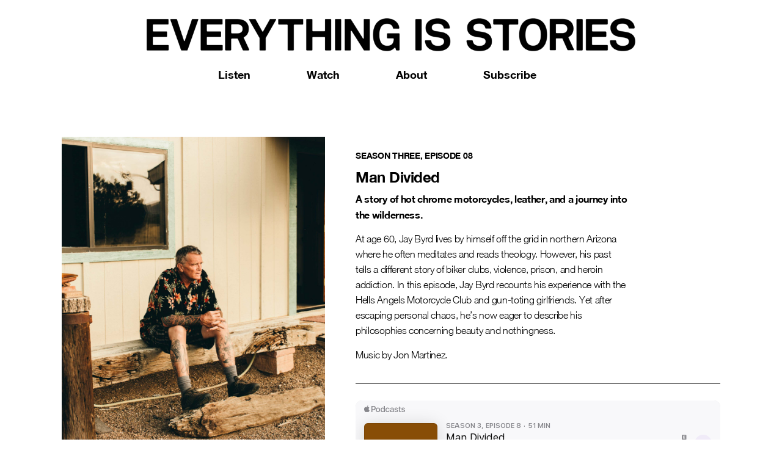

--- FILE ---
content_type: text/html; charset=UTF-8
request_url: https://www.everythingisstories.com/portfolio-audio/s03e08/
body_size: 12439
content:
<!doctype html>
<html lang="en-US">
<head>
	<meta charset="UTF-8">
	<meta name="viewport" content="width=device-width, initial-scale=1">
	<link rel="profile" href="https://gmpg.org/xfn/11">
	<title>Man Divided &#8211; Everything Is Stories</title><link rel="preload" as="style" href="https://fonts.googleapis.com/css?family=Roboto%3A100%2C100italic%2C200%2C200italic%2C300%2C300italic%2C400%2C400italic%2C500%2C500italic%2C600%2C600italic%2C700%2C700italic%2C800%2C800italic%2C900%2C900italic%7CRoboto%20Slab%3A100%2C100italic%2C200%2C200italic%2C300%2C300italic%2C400%2C400italic%2C500%2C500italic%2C600%2C600italic%2C700%2C700italic%2C800%2C800italic%2C900%2C900italic%7CRisque%3A100%2C100italic%2C200%2C200italic%2C300%2C300italic%2C400%2C400italic%2C500%2C500italic%2C600%2C600italic%2C700%2C700italic%2C800%2C800italic%2C900%2C900italic&#038;display=swap" /><link rel="stylesheet" href="https://fonts.googleapis.com/css?family=Roboto%3A100%2C100italic%2C200%2C200italic%2C300%2C300italic%2C400%2C400italic%2C500%2C500italic%2C600%2C600italic%2C700%2C700italic%2C800%2C800italic%2C900%2C900italic%7CRoboto%20Slab%3A100%2C100italic%2C200%2C200italic%2C300%2C300italic%2C400%2C400italic%2C500%2C500italic%2C600%2C600italic%2C700%2C700italic%2C800%2C800italic%2C900%2C900italic%7CRisque%3A100%2C100italic%2C200%2C200italic%2C300%2C300italic%2C400%2C400italic%2C500%2C500italic%2C600%2C600italic%2C700%2C700italic%2C800%2C800italic%2C900%2C900italic&#038;display=swap" media="print" onload="this.media='all'" /><noscript><link rel="stylesheet" href="https://fonts.googleapis.com/css?family=Roboto%3A100%2C100italic%2C200%2C200italic%2C300%2C300italic%2C400%2C400italic%2C500%2C500italic%2C600%2C600italic%2C700%2C700italic%2C800%2C800italic%2C900%2C900italic%7CRoboto%20Slab%3A100%2C100italic%2C200%2C200italic%2C300%2C300italic%2C400%2C400italic%2C500%2C500italic%2C600%2C600italic%2C700%2C700italic%2C800%2C800italic%2C900%2C900italic%7CRisque%3A100%2C100italic%2C200%2C200italic%2C300%2C300italic%2C400%2C400italic%2C500%2C500italic%2C600%2C600italic%2C700%2C700italic%2C800%2C800italic%2C900%2C900italic&#038;display=swap" /></noscript><link rel="stylesheet" href="https://www.everythingisstories.com/wp-content/cache/min/1/7082956e713e34321260d00509bbce6b.css" media="all" data-minify="1" />
<meta name='robots' content='max-image-preview:large' />
<link rel='dns-prefetch' href='//www.googletagmanager.com' />
<link href='https://fonts.gstatic.com' crossorigin rel='preconnect' />
<link rel="alternate" type="application/rss+xml" title="Everything Is Stories &raquo; Feed" href="https://www.everythingisstories.com/feed/" />
<link rel="alternate" type="application/rss+xml" title="Everything Is Stories &raquo; Comments Feed" href="https://www.everythingisstories.com/comments/feed/" />
<link rel="alternate" title="oEmbed (JSON)" type="application/json+oembed" href="https://www.everythingisstories.com/wp-json/oembed/1.0/embed?url=https%3A%2F%2Fwww.everythingisstories.com%2Fportfolio-audio%2Fs03e08%2F" />
<link rel="alternate" title="oEmbed (XML)" type="text/xml+oembed" href="https://www.everythingisstories.com/wp-json/oembed/1.0/embed?url=https%3A%2F%2Fwww.everythingisstories.com%2Fportfolio-audio%2Fs03e08%2F&#038;format=xml" />
<style id='wp-img-auto-sizes-contain-inline-css'>
img:is([sizes=auto i],[sizes^="auto," i]){contain-intrinsic-size:3000px 1500px}
/*# sourceURL=wp-img-auto-sizes-contain-inline-css */
</style>
<style id='wp-emoji-styles-inline-css'>

	img.wp-smiley, img.emoji {
		display: inline !important;
		border: none !important;
		box-shadow: none !important;
		height: 1em !important;
		width: 1em !important;
		margin: 0 0.07em !important;
		vertical-align: -0.1em !important;
		background: none !important;
		padding: 0 !important;
	}
/*# sourceURL=wp-emoji-styles-inline-css */
</style>


<style id='classic-theme-styles-inline-css'>
/*! This file is auto-generated */
.wp-block-button__link{color:#fff;background-color:#32373c;border-radius:9999px;box-shadow:none;text-decoration:none;padding:calc(.667em + 2px) calc(1.333em + 2px);font-size:1.125em}.wp-block-file__button{background:#32373c;color:#fff;text-decoration:none}
/*# sourceURL=/wp-includes/css/classic-themes.min.css */
</style>


<link rel='stylesheet' id='elementor-frontend-css' href='https://www.everythingisstories.com/wp-content/uploads/elementor/css/custom-frontend-lite.min.css?ver=1713771026' media='all' />
<link rel='stylesheet' id='elementor-post-5-css' href='https://www.everythingisstories.com/wp-content/uploads/elementor/css/post-5.css?ver=1713770967' media='all' />


<link rel='stylesheet' id='elementor-pro-css' href='https://www.everythingisstories.com/wp-content/uploads/elementor/css/custom-pro-frontend-lite.min.css?ver=1713771026' media='all' />
<link rel='stylesheet' id='elementor-global-css' href='https://www.everythingisstories.com/wp-content/uploads/elementor/css/global.css?ver=1713770968' media='all' />
<link rel='stylesheet' id='elementor-post-1697-css' href='https://www.everythingisstories.com/wp-content/uploads/elementor/css/post-1697.css?ver=1713770968' media='all' />
<link rel='stylesheet' id='elementor-post-424-css' href='https://www.everythingisstories.com/wp-content/uploads/elementor/css/post-424.css?ver=1713770968' media='all' />
<link rel='stylesheet' id='elementor-post-266-css' href='https://www.everythingisstories.com/wp-content/uploads/elementor/css/post-266.css?ver=1718706372' media='all' />
<link rel='stylesheet' id='elementor-post-537-css' href='https://www.everythingisstories.com/wp-content/uploads/elementor/css/post-537.css?ver=1713770968' media='all' />




<link rel="preconnect" href="https://fonts.gstatic.com/" crossorigin><script src="https://www.everythingisstories.com/wp-includes/js/jquery/jquery.min.js?ver=3.7.1" id="jquery-core-js" defer></script>


<!-- Google tag (gtag.js) snippet added by Site Kit -->

<!-- Google Analytics snippet added by Site Kit -->
<script src="https://www.googletagmanager.com/gtag/js?id=GT-NGB73ZH" id="google_gtagjs-js" async></script>
<script id="google_gtagjs-js-after">
window.dataLayer = window.dataLayer || [];function gtag(){dataLayer.push(arguments);}
gtag("set","linker",{"domains":["www.everythingisstories.com"]});
gtag("js", new Date());
gtag("set", "developer_id.dZTNiMT", true);
gtag("config", "GT-NGB73ZH");
 window._googlesitekit = window._googlesitekit || {}; window._googlesitekit.throttledEvents = []; window._googlesitekit.gtagEvent = (name, data) => { var key = JSON.stringify( { name, data } ); if ( !! window._googlesitekit.throttledEvents[ key ] ) { return; } window._googlesitekit.throttledEvents[ key ] = true; setTimeout( () => { delete window._googlesitekit.throttledEvents[ key ]; }, 5 ); gtag( "event", name, { ...data, event_source: "site-kit" } ); } 
//# sourceURL=google_gtagjs-js-after
</script>

<!-- End Google tag (gtag.js) snippet added by Site Kit -->
<link rel="https://api.w.org/" href="https://www.everythingisstories.com/wp-json/" /><link rel="alternate" title="JSON" type="application/json" href="https://www.everythingisstories.com/wp-json/wp/v2/portfolio-audio/278" /><link rel="EditURI" type="application/rsd+xml" title="RSD" href="https://www.everythingisstories.com/xmlrpc.php?rsd" />
<meta name="generator" content="WordPress 6.9" />
<link rel="canonical" href="https://www.everythingisstories.com/portfolio-audio/s03e08/" />
<link rel='shortlink' href='https://www.everythingisstories.com/?p=278' />
<meta name="generator" content="Site Kit by Google 1.148.0" /><meta name="description" content="A story of hot chrome motorcycles, leather, and a journey into the wilderness.">
<meta name="generator" content="Elementor 3.20.3; features: e_optimized_assets_loading, e_optimized_css_loading, additional_custom_breakpoints, block_editor_assets_optimize, e_image_loading_optimization; settings: css_print_method-external, google_font-enabled, font_display-swap">
<link rel="icon" href="https://www.everythingisstories.com/wp-content/uploads/2023/08/cropped-eis-round-32x32.png" sizes="32x32" />
<link rel="icon" href="https://www.everythingisstories.com/wp-content/uploads/2023/08/cropped-eis-round-192x192.png" sizes="192x192" />
<link rel="apple-touch-icon" href="https://www.everythingisstories.com/wp-content/uploads/2023/08/cropped-eis-round-180x180.png" />
<meta name="msapplication-TileImage" content="https://www.everythingisstories.com/wp-content/uploads/2023/08/cropped-eis-round-270x270.png" />
</head>
<body class="wp-singular portfolio-audio-template-default single single-portfolio-audio postid-278 wp-custom-logo wp-theme-hello-elementor wp-child-theme-hello-theme-child-master elementor-default elementor-kit-5 elementor-page-266">


<a class="skip-link screen-reader-text" href="#content">Skip to content</a>

		<div data-elementor-type="header" data-elementor-id="1697" class="elementor elementor-1697 elementor-location-header" data-elementor-post-type="elementor_library">
					<div class="elementor-section-wrap">
								<section class="elementor-section elementor-top-section elementor-element elementor-element-09b4bfa eis_nav-all elementor-hidden-desktop elementor-hidden-laptop elementor-hidden-tablet elementor-hidden-mobile elementor-section-boxed elementor-section-height-default elementor-section-height-default" data-id="09b4bfa" data-element_type="section" data-settings="{&quot;animation&quot;:&quot;none&quot;,&quot;sticky_effects_offset&quot;:100,&quot;sticky&quot;:&quot;top&quot;,&quot;sticky_on&quot;:[&quot;desktop&quot;,&quot;laptop&quot;,&quot;tablet&quot;,&quot;mobile&quot;],&quot;sticky_offset&quot;:0}">
						<div class="elementor-container elementor-column-gap-default">
					<div class="elementor-column elementor-col-50 elementor-top-column elementor-element elementor-element-464e651" data-id="464e651" data-element_type="column">
			<div class="elementor-widget-wrap elementor-element-populated">
						<div class="elementor-element elementor-element-c8e6310 elementor-widget elementor-widget-theme-site-logo elementor-widget-image" data-id="c8e6310" data-element_type="widget" data-settings="{&quot;_animation&quot;:&quot;none&quot;}" data-widget_type="theme-site-logo.default">
				<div class="elementor-widget-container">
			<style>/*! elementor - v3.20.0 - 26-03-2024 */
.elementor-widget-image{text-align:center}.elementor-widget-image a{display:inline-block}.elementor-widget-image a img[src$=".svg"]{width:48px}.elementor-widget-image img{vertical-align:middle;display:inline-block}</style>					<div class="elementor-image">
								<a href="https://www.everythingisstories.com">
			<img fetchpriority="high" width="1200" height="81" src="https://www.everythingisstories.com/wp-content/uploads/2023/03/EIS_TEXT-LOGO_BLACK_V2-1.png" class="attachment-full size-full wp-image-1938" alt="" srcset="https://www.everythingisstories.com/wp-content/uploads/2023/03/EIS_TEXT-LOGO_BLACK_V2-1.png 1200w, https://www.everythingisstories.com/wp-content/uploads/2023/03/EIS_TEXT-LOGO_BLACK_V2-1-300x20.png 300w, https://www.everythingisstories.com/wp-content/uploads/2023/03/EIS_TEXT-LOGO_BLACK_V2-1-1024x69.png 1024w, https://www.everythingisstories.com/wp-content/uploads/2023/03/EIS_TEXT-LOGO_BLACK_V2-1-768x52.png 768w" sizes="(max-width: 1200px) 100vw, 1200px" />				</a>
										</div>
						</div>
				</div>
				<div class="elementor-element elementor-element-d32f74b elementor-nav-menu__align-left elementor-nav-menu__text-align-center elementor-nav-menu--stretch custom-nav-menu elementor-nav-menu--dropdown-tablet elementor-nav-menu--toggle elementor-nav-menu--burger elementor-widget elementor-widget-nav-menu" data-id="d32f74b" data-element_type="widget" data-settings="{&quot;full_width&quot;:&quot;stretch&quot;,&quot;_animation_delay&quot;:300,&quot;_animation&quot;:&quot;none&quot;,&quot;layout&quot;:&quot;horizontal&quot;,&quot;submenu_icon&quot;:{&quot;value&quot;:&quot;&lt;i class=\&quot;fas fa-caret-down\&quot;&gt;&lt;\/i&gt;&quot;,&quot;library&quot;:&quot;fa-solid&quot;},&quot;toggle&quot;:&quot;burger&quot;}" data-widget_type="nav-menu.default">
				<div class="elementor-widget-container">
			<link rel="stylesheet" href="https://www.everythingisstories.com/wp-content/uploads/elementor/css/custom-pro-widget-nav-menu.min.css?ver=1713771027">			<nav class="elementor-nav-menu--main elementor-nav-menu__container elementor-nav-menu--layout-horizontal e--pointer-none">
				<ul id="menu-1-d32f74b" class="elementor-nav-menu"><li class="menu-item menu-item-type-post_type menu-item-object-page menu-item-27"><a href="https://www.everythingisstories.com/listen/" class="elementor-item">Listen</a></li>
<li class="menu-item menu-item-type-post_type menu-item-object-page menu-item-29"><a href="https://www.everythingisstories.com/watch/" class="elementor-item">Watch</a></li>
<li class="menu-item menu-item-type-post_type menu-item-object-page menu-item-26"><a href="https://www.everythingisstories.com/about/" class="elementor-item">About</a></li>
<li class="menu-item menu-item-type-post_type menu-item-object-page menu-item-28"><a href="https://www.everythingisstories.com/subscribe/" class="elementor-item">Subscribe</a></li>
<li class="closeBtn menu-item menu-item-type-custom menu-item-object-custom menu-item-2646"><a class="elementor-item">Close</a></li>
</ul>			</nav>
					<div class="elementor-menu-toggle" role="button" tabindex="0" aria-label="Menu Toggle" aria-expanded="false">
			<span class="elementor-menu-toggle__icon--open"><svg xmlns="http://www.w3.org/2000/svg" width="78" height="42" viewBox="0 0 78 42" fill="none"><line y1="2.5" x2="78" y2="2.5" stroke="black" stroke-width="5"></line><line y1="20.5256" x2="78" y2="20.5256" stroke="black" stroke-width="5"></line><line y1="39.5" x2="78" y2="39.5" stroke="black" stroke-width="5"></line></svg></span><i aria-hidden="true" role="presentation" class="elementor-menu-toggle__icon--close eicon-close"></i>			<span class="elementor-screen-only">Menu</span>
		</div>
					<nav class="elementor-nav-menu--dropdown elementor-nav-menu__container" aria-hidden="true">
				<ul id="menu-2-d32f74b" class="elementor-nav-menu"><li class="menu-item menu-item-type-post_type menu-item-object-page menu-item-27"><a href="https://www.everythingisstories.com/listen/" class="elementor-item" tabindex="-1">Listen</a></li>
<li class="menu-item menu-item-type-post_type menu-item-object-page menu-item-29"><a href="https://www.everythingisstories.com/watch/" class="elementor-item" tabindex="-1">Watch</a></li>
<li class="menu-item menu-item-type-post_type menu-item-object-page menu-item-26"><a href="https://www.everythingisstories.com/about/" class="elementor-item" tabindex="-1">About</a></li>
<li class="menu-item menu-item-type-post_type menu-item-object-page menu-item-28"><a href="https://www.everythingisstories.com/subscribe/" class="elementor-item" tabindex="-1">Subscribe</a></li>
<li class="closeBtn menu-item menu-item-type-custom menu-item-object-custom menu-item-2646"><a class="elementor-item" tabindex="-1">Close</a></li>
</ul>			</nav>
				</div>
				</div>
					</div>
		</div>
				<div class="elementor-column elementor-col-50 elementor-top-column elementor-element elementor-element-03b5543 elementor-hidden-tablet elementor-hidden-mobile" data-id="03b5543" data-element_type="column">
			<div class="elementor-widget-wrap elementor-element-populated">
							</div>
		</div>
					</div>
		</section>
				<section class="elementor-section elementor-top-section elementor-element elementor-element-48c7b28 eis_nav-all elementor-section-boxed elementor-section-height-default elementor-section-height-default" data-id="48c7b28" data-element_type="section" data-settings="{&quot;animation&quot;:&quot;none&quot;,&quot;sticky_effects_offset&quot;:100,&quot;sticky&quot;:&quot;top&quot;,&quot;sticky_on&quot;:[&quot;desktop&quot;,&quot;laptop&quot;,&quot;tablet&quot;,&quot;mobile&quot;],&quot;sticky_offset&quot;:0}">
						<div class="elementor-container elementor-column-gap-default">
					<div class="elementor-column elementor-col-100 elementor-top-column elementor-element elementor-element-fae1efe" data-id="fae1efe" data-element_type="column">
			<div class="elementor-widget-wrap elementor-element-populated">
						<div class="elementor-element elementor-element-0c2ea57 elementor-widget elementor-widget-theme-site-logo elementor-widget-image" data-id="0c2ea57" data-element_type="widget" data-widget_type="theme-site-logo.default">
				<div class="elementor-widget-container">
								<div class="elementor-image">
								<a href="https://www.everythingisstories.com">
			<img fetchpriority="high" width="1200" height="81" src="https://www.everythingisstories.com/wp-content/uploads/2023/03/EIS_TEXT-LOGO_BLACK_V2-1.png" class="attachment-full size-full wp-image-1938" alt="" srcset="https://www.everythingisstories.com/wp-content/uploads/2023/03/EIS_TEXT-LOGO_BLACK_V2-1.png 1200w, https://www.everythingisstories.com/wp-content/uploads/2023/03/EIS_TEXT-LOGO_BLACK_V2-1-300x20.png 300w, https://www.everythingisstories.com/wp-content/uploads/2023/03/EIS_TEXT-LOGO_BLACK_V2-1-1024x69.png 1024w, https://www.everythingisstories.com/wp-content/uploads/2023/03/EIS_TEXT-LOGO_BLACK_V2-1-768x52.png 768w" sizes="(max-width: 1200px) 100vw, 1200px" />				</a>
										</div>
						</div>
				</div>
				<div class="elementor-element elementor-element-c238646 elementor-nav-menu__align-center elementor-nav-menu__text-align-center elementor-nav-menu--stretch custom-nav-menu elementor-nav-menu--dropdown-tablet elementor-nav-menu--toggle elementor-nav-menu--burger elementor-widget elementor-widget-nav-menu" data-id="c238646" data-element_type="widget" data-settings="{&quot;full_width&quot;:&quot;stretch&quot;,&quot;_animation&quot;:&quot;none&quot;,&quot;_animation_delay&quot;:300,&quot;layout&quot;:&quot;horizontal&quot;,&quot;submenu_icon&quot;:{&quot;value&quot;:&quot;&lt;i class=\&quot;fas fa-caret-down\&quot;&gt;&lt;\/i&gt;&quot;,&quot;library&quot;:&quot;fa-solid&quot;},&quot;toggle&quot;:&quot;burger&quot;}" data-widget_type="nav-menu.default">
				<div class="elementor-widget-container">
						<nav class="elementor-nav-menu--main elementor-nav-menu__container elementor-nav-menu--layout-horizontal e--pointer-none">
				<ul id="menu-1-c238646" class="elementor-nav-menu"><li class="menu-item menu-item-type-post_type menu-item-object-page menu-item-27"><a href="https://www.everythingisstories.com/listen/" class="elementor-item">Listen</a></li>
<li class="menu-item menu-item-type-post_type menu-item-object-page menu-item-29"><a href="https://www.everythingisstories.com/watch/" class="elementor-item">Watch</a></li>
<li class="menu-item menu-item-type-post_type menu-item-object-page menu-item-26"><a href="https://www.everythingisstories.com/about/" class="elementor-item">About</a></li>
<li class="menu-item menu-item-type-post_type menu-item-object-page menu-item-28"><a href="https://www.everythingisstories.com/subscribe/" class="elementor-item">Subscribe</a></li>
<li class="closeBtn menu-item menu-item-type-custom menu-item-object-custom menu-item-2646"><a class="elementor-item">Close</a></li>
</ul>			</nav>
					<div class="elementor-menu-toggle" role="button" tabindex="0" aria-label="Menu Toggle" aria-expanded="false">
			<span class="elementor-menu-toggle__icon--open"><svg xmlns="http://www.w3.org/2000/svg" width="78" height="42" viewBox="0 0 78 42" fill="none"><line y1="2.5" x2="78" y2="2.5" stroke="black" stroke-width="5"></line><line y1="20.5256" x2="78" y2="20.5256" stroke="black" stroke-width="5"></line><line y1="39.5" x2="78" y2="39.5" stroke="black" stroke-width="5"></line></svg></span><i aria-hidden="true" role="presentation" class="elementor-menu-toggle__icon--close eicon-close"></i>			<span class="elementor-screen-only">Menu</span>
		</div>
					<nav class="elementor-nav-menu--dropdown elementor-nav-menu__container" aria-hidden="true">
				<ul id="menu-2-c238646" class="elementor-nav-menu"><li class="menu-item menu-item-type-post_type menu-item-object-page menu-item-27"><a href="https://www.everythingisstories.com/listen/" class="elementor-item" tabindex="-1">Listen</a></li>
<li class="menu-item menu-item-type-post_type menu-item-object-page menu-item-29"><a href="https://www.everythingisstories.com/watch/" class="elementor-item" tabindex="-1">Watch</a></li>
<li class="menu-item menu-item-type-post_type menu-item-object-page menu-item-26"><a href="https://www.everythingisstories.com/about/" class="elementor-item" tabindex="-1">About</a></li>
<li class="menu-item menu-item-type-post_type menu-item-object-page menu-item-28"><a href="https://www.everythingisstories.com/subscribe/" class="elementor-item" tabindex="-1">Subscribe</a></li>
<li class="closeBtn menu-item menu-item-type-custom menu-item-object-custom menu-item-2646"><a class="elementor-item" tabindex="-1">Close</a></li>
</ul>			</nav>
				</div>
				</div>
					</div>
		</div>
					</div>
		</section>
							</div>
				</div>
				<div data-elementor-type="single-post" data-elementor-id="266" class="elementor elementor-266 elementor-location-single post-278 portfolio-audio type-portfolio-audio status-publish has-post-thumbnail hentry" data-elementor-post-type="elementor_library">
					<div class="elementor-section-wrap">
								<section class="elementor-section elementor-top-section elementor-element elementor-element-0597278 audio-post elementor-section-boxed elementor-section-height-default elementor-section-height-default elementor-invisible" data-id="0597278" data-element_type="section" data-settings="{&quot;animation&quot;:&quot;slideInUp&quot;}">
						<div class="elementor-container elementor-column-gap-no">
					<div class="elementor-column elementor-col-50 elementor-top-column elementor-element elementor-element-0599e53" data-id="0599e53" data-element_type="column">
			<div class="elementor-widget-wrap elementor-element-populated">
						<div class="elementor-element elementor-element-a25f9dc elementor-hidden-desktop elementor-hidden-laptop elementor-hidden-tablet elementor-widget elementor-widget-heading" data-id="a25f9dc" data-element_type="widget" data-widget_type="heading.default">
				<div class="elementor-widget-container">
			<style>/*! elementor - v3.20.0 - 26-03-2024 */
.elementor-heading-title{padding:0;margin:0;line-height:1}.elementor-widget-heading .elementor-heading-title[class*=elementor-size-]>a{color:inherit;font-size:inherit;line-height:inherit}.elementor-widget-heading .elementor-heading-title.elementor-size-small{font-size:15px}.elementor-widget-heading .elementor-heading-title.elementor-size-medium{font-size:19px}.elementor-widget-heading .elementor-heading-title.elementor-size-large{font-size:29px}.elementor-widget-heading .elementor-heading-title.elementor-size-xl{font-size:39px}.elementor-widget-heading .elementor-heading-title.elementor-size-xxl{font-size:59px}</style><h3 class="elementor-heading-title elementor-size-default">Season Three, Episode 08</h3>		</div>
				</div>
				<div class="elementor-element elementor-element-f515772 image-details elementor-pagination-position-outside elementor-widget elementor-widget-image-carousel" data-id="f515772" data-element_type="widget" data-settings="{&quot;slides_to_show&quot;:&quot;1&quot;,&quot;navigation&quot;:&quot;dots&quot;,&quot;slides_to_show_tablet&quot;:&quot;1&quot;,&quot;autoplay&quot;:&quot;no&quot;,&quot;infinite&quot;:&quot;yes&quot;,&quot;effect&quot;:&quot;slide&quot;,&quot;speed&quot;:500}" data-widget_type="image-carousel.default">
				<div class="elementor-widget-container">
			<style>/*! elementor - v3.20.0 - 26-03-2024 */
.elementor-widget-image-carousel .swiper,.elementor-widget-image-carousel .swiper-container{position:static}.elementor-widget-image-carousel .swiper-container .swiper-slide figure,.elementor-widget-image-carousel .swiper .swiper-slide figure{line-height:inherit}.elementor-widget-image-carousel .swiper-slide{text-align:center}.elementor-image-carousel-wrapper:not(.swiper-container-initialized):not(.swiper-initialized) .swiper-slide{max-width:calc(100% / var(--e-image-carousel-slides-to-show, 3))}</style>		<div class="elementor-image-carousel-wrapper swiper" dir="ltr">
			<div class="elementor-image-carousel swiper-wrapper swiper-image-stretch" aria-live="polite">
								<div class="swiper-slide" role="group" aria-roledescription="slide" aria-label="1 of 15"><a data-elementor-open-lightbox="yes" data-elementor-lightbox-slideshow="f515772" data-e-action-hash="#elementor-action%3Aaction%3Dlightbox%26settings%3DeyJpZCI6MjEzMiwidXJsIjoiaHR0cHM6XC9cL3d3dy5ldmVyeXRoaW5naXNzdG9yaWVzLmNvbVwvd3AtY29udGVudFwvdXBsb2Fkc1wvMjAyM1wvMDNcL0VJUzAxMF8xLmpwZyIsInNsaWRlc2hvdyI6ImY1MTU3NzIifQ%3D%3D" href="https://www.everythingisstories.com/wp-content/uploads/2023/03/EIS010_1.jpg"><figure class="swiper-slide-inner"><img class="swiper-slide-image" src="https://www.everythingisstories.com/wp-content/uploads/2023/03/EIS010_1.jpg" alt="" /></figure></a></div><div class="swiper-slide" role="group" aria-roledescription="slide" aria-label="2 of 15"><a data-elementor-open-lightbox="yes" data-elementor-lightbox-slideshow="f515772" data-elementor-lightbox-description="Off the grid in Northern Arizona." data-e-action-hash="#elementor-action%3Aaction%3Dlightbox%26settings%3DeyJpZCI6MjkzOSwidXJsIjoiaHR0cHM6XC9cL3d3dy5ldmVyeXRoaW5naXNzdG9yaWVzLmNvbVwvd3AtY29udGVudFwvdXBsb2Fkc1wvMjAyM1wvMDNcL0VJUzAxMF82LTEuanBnIiwic2xpZGVzaG93IjoiZjUxNTc3MiJ9" href="https://www.everythingisstories.com/wp-content/uploads/2023/03/EIS010_6-1.jpg"><figure class="swiper-slide-inner"><img class="swiper-slide-image" src="https://www.everythingisstories.com/wp-content/uploads/2023/03/EIS010_6-1.jpg" alt="Off the grid in Northern Arizona." /></figure></a></div><div class="swiper-slide" role="group" aria-roledescription="slide" aria-label="3 of 15"><a data-elementor-open-lightbox="yes" data-elementor-lightbox-slideshow="f515772" data-elementor-lightbox-description="Firewood Jay collects from dead Pinon pine and Juniper trees throughout the area." data-e-action-hash="#elementor-action%3Aaction%3Dlightbox%26settings%3DeyJpZCI6MjEyOSwidXJsIjoiaHR0cHM6XC9cL3d3dy5ldmVyeXRoaW5naXNzdG9yaWVzLmNvbVwvd3AtY29udGVudFwvdXBsb2Fkc1wvMjAyM1wvMDNcL0VJUzAxMF83LmpwZyIsInNsaWRlc2hvdyI6ImY1MTU3NzIifQ%3D%3D" href="https://www.everythingisstories.com/wp-content/uploads/2023/03/EIS010_7.jpg"><figure class="swiper-slide-inner"><img class="swiper-slide-image" src="https://www.everythingisstories.com/wp-content/uploads/2023/03/EIS010_7.jpg" alt="Firewood Jay collects from dead Pinon pine and Juniper trees throughout the area." /></figure></a></div><div class="swiper-slide" role="group" aria-roledescription="slide" aria-label="4 of 15"><a data-elementor-open-lightbox="yes" data-elementor-lightbox-slideshow="f515772" data-elementor-lightbox-description="Car batteries used for charging electronics." data-e-action-hash="#elementor-action%3Aaction%3Dlightbox%26settings%3DeyJpZCI6MjEzOSwidXJsIjoiaHR0cHM6XC9cL3d3dy5ldmVyeXRoaW5naXNzdG9yaWVzLmNvbVwvd3AtY29udGVudFwvdXBsb2Fkc1wvMjAyM1wvMDNcL0VJUzAxMF85LmpwZyIsInNsaWRlc2hvdyI6ImY1MTU3NzIifQ%3D%3D" href="https://www.everythingisstories.com/wp-content/uploads/2023/03/EIS010_9.jpg"><figure class="swiper-slide-inner"><img class="swiper-slide-image" src="https://www.everythingisstories.com/wp-content/uploads/2023/03/EIS010_9.jpg" alt="Car batteries used for charging electronics." /></figure></a></div><div class="swiper-slide" role="group" aria-roledescription="slide" aria-label="5 of 15"><a data-elementor-open-lightbox="yes" data-elementor-lightbox-slideshow="f515772" data-elementor-lightbox-description="Rain catches store any runoff from the roof for water." data-e-action-hash="#elementor-action%3Aaction%3Dlightbox%26settings%3DeyJpZCI6MjE0MCwidXJsIjoiaHR0cHM6XC9cL3d3dy5ldmVyeXRoaW5naXNzdG9yaWVzLmNvbVwvd3AtY29udGVudFwvdXBsb2Fkc1wvMjAyM1wvMDNcL0VJUzAxMF84LmpwZyIsInNsaWRlc2hvdyI6ImY1MTU3NzIifQ%3D%3D" href="https://www.everythingisstories.com/wp-content/uploads/2023/03/EIS010_8.jpg"><figure class="swiper-slide-inner"><img class="swiper-slide-image" src="https://www.everythingisstories.com/wp-content/uploads/2023/03/EIS010_8.jpg" alt="Rain catches store any runoff from the roof for water." /></figure></a></div><div class="swiper-slide" role="group" aria-roledescription="slide" aria-label="6 of 15"><a data-elementor-open-lightbox="yes" data-elementor-lightbox-slideshow="f515772" data-e-action-hash="#elementor-action%3Aaction%3Dlightbox%26settings%3DeyJpZCI6MjEzMSwidXJsIjoiaHR0cHM6XC9cL3d3dy5ldmVyeXRoaW5naXNzdG9yaWVzLmNvbVwvd3AtY29udGVudFwvdXBsb2Fkc1wvMjAyM1wvMDNcL0VJUzAxMF8yLmpwZyIsInNsaWRlc2hvdyI6ImY1MTU3NzIifQ%3D%3D" href="https://www.everythingisstories.com/wp-content/uploads/2023/03/EIS010_2.jpg"><figure class="swiper-slide-inner"><img class="swiper-slide-image" src="https://www.everythingisstories.com/wp-content/uploads/2023/03/EIS010_2.jpg" alt="" /></figure></a></div><div class="swiper-slide" role="group" aria-roledescription="slide" aria-label="7 of 15"><a data-elementor-open-lightbox="yes" data-elementor-lightbox-slideshow="f515772" data-e-action-hash="#elementor-action%3Aaction%3Dlightbox%26settings%3DeyJpZCI6MjEzMCwidXJsIjoiaHR0cHM6XC9cL3d3dy5ldmVyeXRoaW5naXNzdG9yaWVzLmNvbVwvd3AtY29udGVudFwvdXBsb2Fkc1wvMjAyM1wvMDNcL0VJUzAxMF8zLmpwZyIsInNsaWRlc2hvdyI6ImY1MTU3NzIifQ%3D%3D" href="https://www.everythingisstories.com/wp-content/uploads/2023/03/EIS010_3.jpg"><figure class="swiper-slide-inner"><img class="swiper-slide-image" src="https://www.everythingisstories.com/wp-content/uploads/2023/03/EIS010_3.jpg" alt="" /></figure></a></div><div class="swiper-slide" role="group" aria-roledescription="slide" aria-label="8 of 15"><a data-elementor-open-lightbox="yes" data-elementor-lightbox-slideshow="f515772" data-elementor-lightbox-description="Mugshots from the past." data-e-action-hash="#elementor-action%3Aaction%3Dlightbox%26settings%3DeyJpZCI6MjEyNywidXJsIjoiaHR0cHM6XC9cL3d3dy5ldmVyeXRoaW5naXNzdG9yaWVzLmNvbVwvd3AtY29udGVudFwvdXBsb2Fkc1wvMjAyM1wvMDNcL0VJUzAxMF80LmpwZyIsInNsaWRlc2hvdyI6ImY1MTU3NzIifQ%3D%3D" href="https://www.everythingisstories.com/wp-content/uploads/2023/03/EIS010_4.jpg"><figure class="swiper-slide-inner"><img class="swiper-slide-image" src="https://www.everythingisstories.com/wp-content/uploads/2023/03/EIS010_4.jpg" alt="Mugshots from the past." /></figure></a></div><div class="swiper-slide" role="group" aria-roledescription="slide" aria-label="9 of 15"><a data-elementor-open-lightbox="yes" data-elementor-lightbox-slideshow="f515772" data-elementor-lightbox-description="A portrait of Sitting Bull. Jay frequently spends his time painting. " data-e-action-hash="#elementor-action%3Aaction%3Dlightbox%26settings%3DeyJpZCI6MjEzOCwidXJsIjoiaHR0cHM6XC9cL3d3dy5ldmVyeXRoaW5naXNzdG9yaWVzLmNvbVwvd3AtY29udGVudFwvdXBsb2Fkc1wvMjAyM1wvMDNcL0VJUzAxMF8xNC5qcGciLCJzbGlkZXNob3ciOiJmNTE1NzcyIn0%3D" href="https://www.everythingisstories.com/wp-content/uploads/2023/03/EIS010_14.jpg"><figure class="swiper-slide-inner"><img class="swiper-slide-image" src="https://www.everythingisstories.com/wp-content/uploads/2023/03/EIS010_14.jpg" alt="A portrait of Sitting Bull. Jay frequently spends his time painting." /></figure></a></div><div class="swiper-slide" role="group" aria-roledescription="slide" aria-label="10 of 15"><a data-elementor-open-lightbox="yes" data-elementor-lightbox-slideshow="f515772" data-e-action-hash="#elementor-action%3Aaction%3Dlightbox%26settings%3DeyJpZCI6MjEzNCwidXJsIjoiaHR0cHM6XC9cL3d3dy5ldmVyeXRoaW5naXNzdG9yaWVzLmNvbVwvd3AtY29udGVudFwvdXBsb2Fkc1wvMjAyM1wvMDNcL0VJUzAxMF8xMi5qcGciLCJzbGlkZXNob3ciOiJmNTE1NzcyIn0%3D" href="https://www.everythingisstories.com/wp-content/uploads/2023/03/EIS010_12.jpg"><figure class="swiper-slide-inner"><img class="swiper-slide-image" src="https://www.everythingisstories.com/wp-content/uploads/2023/03/EIS010_12.jpg" alt="" /></figure></a></div><div class="swiper-slide" role="group" aria-roledescription="slide" aria-label="11 of 15"><a data-elementor-open-lightbox="yes" data-elementor-lightbox-slideshow="f515772" data-e-action-hash="#elementor-action%3Aaction%3Dlightbox%26settings%3DeyJpZCI6MjkzNiwidXJsIjoiaHR0cHM6XC9cL3d3dy5ldmVyeXRoaW5naXNzdG9yaWVzLmNvbVwvd3AtY29udGVudFwvdXBsb2Fkc1wvMjAyM1wvMDNcL0VJUzAxMF8xMy0xLmpwZyIsInNsaWRlc2hvdyI6ImY1MTU3NzIifQ%3D%3D" href="https://www.everythingisstories.com/wp-content/uploads/2023/03/EIS010_13-1.jpg"><figure class="swiper-slide-inner"><img class="swiper-slide-image" src="https://www.everythingisstories.com/wp-content/uploads/2023/03/EIS010_13-1.jpg" alt="" /></figure></a></div><div class="swiper-slide" role="group" aria-roledescription="slide" aria-label="12 of 15"><a data-elementor-open-lightbox="yes" data-elementor-lightbox-slideshow="f515772" data-elementor-lightbox-description="Jay Byrd at his home off the grid in Northern Arizona." data-e-action-hash="#elementor-action%3Aaction%3Dlightbox%26settings%3DeyJpZCI6MjEzNywidXJsIjoiaHR0cHM6XC9cL3d3dy5ldmVyeXRoaW5naXNzdG9yaWVzLmNvbVwvd3AtY29udGVudFwvdXBsb2Fkc1wvMjAyM1wvMDNcL0VJUzAxMF8xNS5qcGciLCJzbGlkZXNob3ciOiJmNTE1NzcyIn0%3D" href="https://www.everythingisstories.com/wp-content/uploads/2023/03/EIS010_15.jpg"><figure class="swiper-slide-inner"><img class="swiper-slide-image" src="https://www.everythingisstories.com/wp-content/uploads/2023/03/EIS010_15.jpg" alt="Jay Byrd at his home off the grid in Northern Arizona." /></figure></a></div><div class="swiper-slide" role="group" aria-roledescription="slide" aria-label="13 of 15"><a data-elementor-open-lightbox="yes" data-elementor-lightbox-slideshow="f515772" data-e-action-hash="#elementor-action%3Aaction%3Dlightbox%26settings%3DeyJpZCI6MjkzNywidXJsIjoiaHR0cHM6XC9cL3d3dy5ldmVyeXRoaW5naXNzdG9yaWVzLmNvbVwvd3AtY29udGVudFwvdXBsb2Fkc1wvMjAyM1wvMDNcL0VJUzAxMF8xMS0xLmpwZyIsInNsaWRlc2hvdyI6ImY1MTU3NzIifQ%3D%3D" href="https://www.everythingisstories.com/wp-content/uploads/2023/03/EIS010_11-1.jpg"><figure class="swiper-slide-inner"><img class="swiper-slide-image" src="https://www.everythingisstories.com/wp-content/uploads/2023/03/EIS010_11-1.jpg" alt="" /></figure></a></div><div class="swiper-slide" role="group" aria-roledescription="slide" aria-label="14 of 15"><a data-elementor-open-lightbox="yes" data-elementor-lightbox-slideshow="f515772" data-e-action-hash="#elementor-action%3Aaction%3Dlightbox%26settings%3DeyJpZCI6MjkzOCwidXJsIjoiaHR0cHM6XC9cL3d3dy5ldmVyeXRoaW5naXNzdG9yaWVzLmNvbVwvd3AtY29udGVudFwvdXBsb2Fkc1wvMjAyM1wvMDNcL0VJUzAxMF8xMC0xLmpwZyIsInNsaWRlc2hvdyI6ImY1MTU3NzIifQ%3D%3D" href="https://www.everythingisstories.com/wp-content/uploads/2023/03/EIS010_10-1.jpg"><figure class="swiper-slide-inner"><img class="swiper-slide-image" src="https://www.everythingisstories.com/wp-content/uploads/2023/03/EIS010_10-1.jpg" alt="" /></figure></a></div><div class="swiper-slide" role="group" aria-roledescription="slide" aria-label="15 of 15"><a data-elementor-open-lightbox="yes" data-elementor-lightbox-slideshow="f515772" data-elementor-lightbox-description="Hiking through the Gila Wilderness" data-e-action-hash="#elementor-action%3Aaction%3Dlightbox%26settings%3DeyJpZCI6Mjk0MCwidXJsIjoiaHR0cHM6XC9cL3d3dy5ldmVyeXRoaW5naXNzdG9yaWVzLmNvbVwvd3AtY29udGVudFwvdXBsb2Fkc1wvMjAyM1wvMDNcL0VJUzAxMF81LTEuanBnIiwic2xpZGVzaG93IjoiZjUxNTc3MiJ9" href="https://www.everythingisstories.com/wp-content/uploads/2023/03/EIS010_5-1.jpg"><figure class="swiper-slide-inner"><img class="swiper-slide-image" src="https://www.everythingisstories.com/wp-content/uploads/2023/03/EIS010_5-1.jpg" alt="Hiking through the Gila Wilderness" /></figure></a></div>			</div>
							
									<div class="swiper-pagination"></div>
									</div>
				</div>
				</div>
					</div>
		</div>
				<div class="elementor-column elementor-col-50 elementor-top-column elementor-element elementor-element-36b3b6d" data-id="36b3b6d" data-element_type="column">
			<div class="elementor-widget-wrap elementor-element-populated">
						<div class="elementor-element elementor-element-aaa5401 elementor-hidden-mobile elementor-widget elementor-widget-heading" data-id="aaa5401" data-element_type="widget" data-widget_type="heading.default">
				<div class="elementor-widget-container">
			<h3 class="elementor-heading-title elementor-size-default">Season Three, Episode 08</h3>		</div>
				</div>
				<div class="elementor-element elementor-element-bd634aa elementor-hidden-mobile elementor-widget elementor-widget-theme-post-title elementor-page-title elementor-widget-heading" data-id="bd634aa" data-element_type="widget" data-widget_type="theme-post-title.default">
				<div class="elementor-widget-container">
			<h3 class="elementor-heading-title elementor-size-default">Man Divided</h3>		</div>
				</div>
				<div class="elementor-element elementor-element-9cded73 elementor-hidden-desktop elementor-hidden-laptop elementor-hidden-tablet elementor-widget elementor-widget-theme-post-title elementor-page-title elementor-widget-heading" data-id="9cded73" data-element_type="widget" data-widget_type="theme-post-title.default">
				<div class="elementor-widget-container">
			<h3 class="elementor-heading-title elementor-size-default">Man Divided</h3>		</div>
				</div>
				<div class="elementor-element elementor-element-52bac55 elementor-widget__width-initial elementor-widget-tablet__width-inherit elementor-widget-laptop__width-initial elementor-widget elementor-widget-theme-post-content" data-id="52bac55" data-element_type="widget" data-widget_type="theme-post-content.default">
				<div class="elementor-widget-container">
			<p><strong>A story of hot chrome motorcycles, leather, and a journey into the wilderness.</strong></p>
<p>At age 60, Jay Byrd lives by himself off the grid in northern Arizona where he often meditates and reads theology. However, his past tells a different story of biker clubs, violence, prison, and heroin addiction. In this episode, Jay Byrd recounts his experience with the Hells Angels Motorcycle Club and gun-toting girlfriends. Yet after escaping personal chaos, he’s now eager to describe his philosophies concerning beauty and nothingness.</p>
<p>Music by Jon Martinez.</p>
		</div>
				</div>
				<div class="elementor-element elementor-element-1fcb418 elementor-widget__width-initial elementor-widget-tablet__width-inherit elementor-hidden-mobile elementor-hidden-desktop elementor-hidden-laptop elementor-hidden-tablet elementor-widget elementor-widget-shortcode" data-id="1fcb418" data-element_type="widget" data-widget_type="shortcode.default">
				<div class="elementor-widget-container">
					<div class="elementor-shortcode"></div>
				</div>
				</div>
				<div class="elementor-element elementor-element-245befb elementor-widget__width-initial elementor-widget-tablet__width-inherit elementor-hidden-mobile elementor-widget elementor-widget-shortcode" data-id="245befb" data-element_type="widget" data-widget_type="shortcode.default">
				<div class="elementor-widget-container">
			
	<div class="mega-player">
		<iframe id="embedPlayer" src="https://embed.podcasts.apple.com/us/podcast/man-divided/id788131884?i=1000332119808&amp;itsct=podcast_box_player&amp;itscg=30200&amp;ls=1&amp;theme=light" height="175px" frameborder="0" sandbox="allow-forms allow-popups allow-same-origin allow-scripts allow-top-navigation-by-user-activation" allow="autoplay *; encrypted-media *; clipboard-write" style="width: 100%; max-width: 800px; overflow: hidden; border-radius: 10px; transform: translateZ(0px); animation: 2s ease 0s 6 normal none running loading-indicator; background-color: rgb(228, 228, 228);"></iframe>	</div>
			<div class="elementor-shortcode"></div>
				</div>
				</div>
				<div class="elementor-element elementor-element-ff464a2 elementor-hidden-mobile elementor-widget__width-auto elementor-widget-tablet__width-auto elementor-widget elementor-widget-heading" data-id="ff464a2" data-element_type="widget" data-widget_type="heading.default">
				<div class="elementor-widget-container">
			<span class="elementor-heading-title elementor-size-default"><a href="https://www.everythingisstories.com/transcript/season-03-episode-08-man-divided/">Transcript</a></span>		</div>
				</div>
				<div class="elementor-element elementor-element-fe23048 elementor-widget__width-auto elementor-hidden-mobile elementor-widget elementor-widget-image" data-id="fe23048" data-element_type="widget" data-widget_type="image.default">
				<div class="elementor-widget-container">
														<a href="https://www.everythingisstories.com/transcript/season-03-episode-08-man-divided/">
							<img width="955" height="951" src="https://www.everythingisstories.com/wp-content/uploads/2023/03/Screenshot-2023-09-14-at-12.29.58-PM.png" class="attachment-full size-full wp-image-3132" alt="" srcset="https://www.everythingisstories.com/wp-content/uploads/2023/03/Screenshot-2023-09-14-at-12.29.58-PM.png 955w, https://www.everythingisstories.com/wp-content/uploads/2023/03/Screenshot-2023-09-14-at-12.29.58-PM-300x300.png 300w, https://www.everythingisstories.com/wp-content/uploads/2023/03/Screenshot-2023-09-14-at-12.29.58-PM-150x150.png 150w, https://www.everythingisstories.com/wp-content/uploads/2023/03/Screenshot-2023-09-14-at-12.29.58-PM-768x765.png 768w" sizes="(max-width: 955px) 100vw, 955px" />								</a>
													</div>
				</div>
				<div class="elementor-element elementor-element-1377712 elementor-widget elementor-widget-spacer" data-id="1377712" data-element_type="widget" data-widget_type="spacer.default">
				<div class="elementor-widget-container">
			<style>/*! elementor - v3.20.0 - 26-03-2024 */
.elementor-column .elementor-spacer-inner{height:var(--spacer-size)}.e-con{--container-widget-width:100%}.e-con-inner>.elementor-widget-spacer,.e-con>.elementor-widget-spacer{width:var(--container-widget-width,var(--spacer-size));--align-self:var(--container-widget-align-self,initial);--flex-shrink:0}.e-con-inner>.elementor-widget-spacer>.elementor-widget-container,.e-con>.elementor-widget-spacer>.elementor-widget-container{height:100%;width:100%}.e-con-inner>.elementor-widget-spacer>.elementor-widget-container>.elementor-spacer,.e-con>.elementor-widget-spacer>.elementor-widget-container>.elementor-spacer{height:100%}.e-con-inner>.elementor-widget-spacer>.elementor-widget-container>.elementor-spacer>.elementor-spacer-inner,.e-con>.elementor-widget-spacer>.elementor-widget-container>.elementor-spacer>.elementor-spacer-inner{height:var(--container-widget-height,var(--spacer-size))}.e-con-inner>.elementor-widget-spacer.elementor-widget-empty,.e-con>.elementor-widget-spacer.elementor-widget-empty{position:relative;min-height:22px;min-width:22px}.e-con-inner>.elementor-widget-spacer.elementor-widget-empty .elementor-widget-empty-icon,.e-con>.elementor-widget-spacer.elementor-widget-empty .elementor-widget-empty-icon{position:absolute;top:0;bottom:0;left:0;right:0;margin:auto;padding:0;width:22px;height:22px}</style>		<div class="elementor-spacer">
			<div class="elementor-spacer-inner"></div>
		</div>
				</div>
				</div>
				<div class="elementor-element elementor-element-1c41404 elementor-widget__width-initial elementor-widget-tablet__width-inherit elementor-hidden-desktop elementor-hidden-laptop elementor-hidden-tablet elementor-hidden-mobile elementor-widget elementor-widget-shortcode" data-id="1c41404" data-element_type="widget" data-widget_type="shortcode.default">
				<div class="elementor-widget-container">
					<div class="elementor-shortcode"></div>
				</div>
				</div>
				<div class="elementor-element elementor-element-ccaf1bb elementor-widget__width-initial elementor-widget-tablet__width-inherit elementor-hidden-desktop elementor-hidden-laptop elementor-hidden-tablet elementor-widget elementor-widget-shortcode" data-id="ccaf1bb" data-element_type="widget" data-widget_type="shortcode.default">
				<div class="elementor-widget-container">
			
	<div class="mega-player">
		<iframe id="embedPlayer" src="https://embed.podcasts.apple.com/us/podcast/man-divided/id788131884?i=1000332119808&amp;itsct=podcast_box_player&amp;itscg=30200&amp;ls=1&amp;theme=light" height="175px" frameborder="0" sandbox="allow-forms allow-popups allow-same-origin allow-scripts allow-top-navigation-by-user-activation" allow="autoplay *; encrypted-media *; clipboard-write" style="width: 100%; max-width: 800px; overflow: hidden; border-radius: 10px; transform: translateZ(0px); animation: 2s ease 0s 6 normal none running loading-indicator; background-color: rgb(228, 228, 228);"></iframe>	</div>
			<div class="elementor-shortcode"></div>
				</div>
				</div>
				<div class="elementor-element elementor-element-15478d5 elementor-widget elementor-widget-spacer" data-id="15478d5" data-element_type="widget" data-widget_type="spacer.default">
				<div class="elementor-widget-container">
					<div class="elementor-spacer">
			<div class="elementor-spacer-inner"></div>
		</div>
				</div>
				</div>
				<div class="elementor-element elementor-element-533df27 elementor-hidden-desktop elementor-hidden-laptop elementor-hidden-tablet elementor-widget-mobile__width-auto elementor-widget__width-auto elementor-widget elementor-widget-heading" data-id="533df27" data-element_type="widget" data-widget_type="heading.default">
				<div class="elementor-widget-container">
			<span class="elementor-heading-title elementor-size-default"><a href="https://www.everythingisstories.com/transcript/season-03-episode-08-man-divided/">Transcript</a></span>		</div>
				</div>
				<div class="elementor-element elementor-element-3dd4df6 elementor-widget__width-auto elementor-hidden-desktop elementor-hidden-laptop elementor-hidden-tablet elementor-widget elementor-widget-image" data-id="3dd4df6" data-element_type="widget" data-widget_type="image.default">
				<div class="elementor-widget-container">
														<a href="https://www.everythingisstories.com/transcript/season-03-episode-08-man-divided/">
							<img width="955" height="951" src="https://www.everythingisstories.com/wp-content/uploads/2023/03/Screenshot-2023-09-14-at-12.29.58-PM.png" class="attachment-full size-full wp-image-3132" alt="" srcset="https://www.everythingisstories.com/wp-content/uploads/2023/03/Screenshot-2023-09-14-at-12.29.58-PM.png 955w, https://www.everythingisstories.com/wp-content/uploads/2023/03/Screenshot-2023-09-14-at-12.29.58-PM-300x300.png 300w, https://www.everythingisstories.com/wp-content/uploads/2023/03/Screenshot-2023-09-14-at-12.29.58-PM-150x150.png 150w, https://www.everythingisstories.com/wp-content/uploads/2023/03/Screenshot-2023-09-14-at-12.29.58-PM-768x765.png 768w" sizes="(max-width: 955px) 100vw, 955px" />								</a>
													</div>
				</div>
				<div class="elementor-element elementor-element-c5c5fe2 elementor-widget__width-initial elementor-widget-tablet__width-inherit elementor-hidden-mobile elementor-hidden-desktop elementor-hidden-laptop elementor-hidden-tablet elementor-widget elementor-widget-text-editor" data-id="c5c5fe2" data-element_type="widget" data-widget_type="text-editor.default">
				<div class="elementor-widget-container">
			<style>/*! elementor - v3.20.0 - 26-03-2024 */
.elementor-widget-text-editor.elementor-drop-cap-view-stacked .elementor-drop-cap{background-color:#69727d;color:#fff}.elementor-widget-text-editor.elementor-drop-cap-view-framed .elementor-drop-cap{color:#69727d;border:3px solid;background-color:transparent}.elementor-widget-text-editor:not(.elementor-drop-cap-view-default) .elementor-drop-cap{margin-top:8px}.elementor-widget-text-editor:not(.elementor-drop-cap-view-default) .elementor-drop-cap-letter{width:1em;height:1em}.elementor-widget-text-editor .elementor-drop-cap{float:left;text-align:center;line-height:1;font-size:50px}.elementor-widget-text-editor .elementor-drop-cap-letter{display:inline-block}</style>										</div>
				</div>
				<div class="elementor-element elementor-element-3becc4f episode-pagenation elementor-widget__width-initial elementor-widget-mobile__width-inherit elementor-post-navigation-borders-yes elementor-widget elementor-widget-post-navigation" data-id="3becc4f" data-element_type="widget" data-widget_type="post-navigation.default">
				<div class="elementor-widget-container">
					<div class="elementor-post-navigation">
			<div class="elementor-post-navigation__prev elementor-post-navigation__link">
				<a href="https://www.everythingisstories.com/portfolio-audio/s03e07/" rel="prev"><span class="post-navigation__arrow-wrapper post-navigation__arrow-prev"><i class="fa fa-arrow-left" aria-hidden="true"></i><span class="elementor-screen-only">Prev</span></span><span class="elementor-post-navigation__link__prev"><span class="post-navigation__prev--label">Previous Story</span></span></a>			</div>
							<div class="elementor-post-navigation__separator-wrapper">
					<div class="elementor-post-navigation__separator"></div>
				</div>
						<div class="elementor-post-navigation__next elementor-post-navigation__link">
				<a href="https://www.everythingisstories.com/portfolio-audio/s03e09/" rel="next"><span class="elementor-post-navigation__link__next"><span class="post-navigation__next--label">Next Story</span></span><span class="post-navigation__arrow-wrapper post-navigation__arrow-next"><i class="fa fa-arrow-right" aria-hidden="true"></i><span class="elementor-screen-only">Next</span></span></a>			</div>
		</div>
				</div>
				</div>
					</div>
		</div>
					</div>
		</section>
							</div>
				</div>
				<div data-elementor-type="footer" data-elementor-id="424" class="elementor elementor-424 elementor-location-footer" data-elementor-post-type="elementor_library">
					<div class="elementor-section-wrap">
								<section class="elementor-section elementor-top-section elementor-element elementor-element-6efbbe7 elementor-section-boxed elementor-section-height-default elementor-section-height-default" data-id="6efbbe7" data-element_type="section" data-settings="{&quot;animation&quot;:&quot;none&quot;}">
						<div class="elementor-container elementor-column-gap-default">
					<div class="elementor-column elementor-col-50 elementor-top-column elementor-element elementor-element-c860a95" data-id="c860a95" data-element_type="column">
			<div class="elementor-widget-wrap elementor-element-populated">
						<div class="elementor-element elementor-element-bd3f7ce elementor-widget elementor-widget-text-editor" data-id="bd3f7ce" data-element_type="widget" data-widget_type="text-editor.default">
				<div class="elementor-widget-container">
							All content copyright Everything Is Stories, Inc. 2014 &#8211; 2023						</div>
				</div>
					</div>
		</div>
				<div class="elementor-column elementor-col-50 elementor-top-column elementor-element elementor-element-0db616f" data-id="0db616f" data-element_type="column">
			<div class="elementor-widget-wrap elementor-element-populated">
						<div class="elementor-element elementor-element-e981e17 elementor-icon-list--layout-inline elementor-align-right elementor-tablet-align-center elementor-list-item-link-full_width elementor-widget elementor-widget-icon-list" data-id="e981e17" data-element_type="widget" data-widget_type="icon-list.default">
				<div class="elementor-widget-container">
			<link rel="stylesheet" href="https://www.everythingisstories.com/wp-content/uploads/elementor/css/custom-widget-icon-list.min.css?ver=1713771028">		<ul class="elementor-icon-list-items elementor-inline-items">
							<li class="elementor-icon-list-item elementor-inline-item">
											<a href="mailto:HQ@everythingisstories.com">

											<span class="elementor-icon-list-text">CONTACT</span>
											</a>
									</li>
								<li class="elementor-icon-list-item elementor-inline-item">
											<a href="https://www.instagram.com/everything_is_stories/">

											<span class="elementor-icon-list-text">INSTAGRAM</span>
											</a>
									</li>
								<li class="elementor-icon-list-item elementor-inline-item">
											<a href="https://twitter.com/eis_radio">

											<span class="elementor-icon-list-text">TWITTER</span>
											</a>
									</li>
								<li class="elementor-icon-list-item elementor-inline-item">
											<a href="https://www.facebook.com/EverythingIsStories/">

											<span class="elementor-icon-list-text">FACEBOOK</span>
											</a>
									</li>
						</ul>
				</div>
				</div>
					</div>
		</div>
					</div>
		</section>
							</div>
				</div>
		
<script type="speculationrules">
{"prefetch":[{"source":"document","where":{"and":[{"href_matches":"/*"},{"not":{"href_matches":["/wp-*.php","/wp-admin/*","/wp-content/uploads/*","/wp-content/*","/wp-content/plugins/*","/wp-content/themes/hello-theme-child-master/*","/wp-content/themes/hello-elementor/*","/*\\?(.+)"]}},{"not":{"selector_matches":"a[rel~=\"nofollow\"]"}},{"not":{"selector_matches":".no-prefetch, .no-prefetch a"}}]},"eagerness":"conservative"}]}
</script>
		<div data-elementor-type="popup" data-elementor-id="537" class="elementor elementor-537 elementor-location-popup" data-elementor-settings="{&quot;entrance_animation&quot;:&quot;fadeInDown&quot;,&quot;exit_animation&quot;:&quot;fadeInDown&quot;,&quot;entrance_animation_duration&quot;:{&quot;unit&quot;:&quot;px&quot;,&quot;size&quot;:0.5,&quot;sizes&quot;:[]},&quot;a11y_navigation&quot;:&quot;yes&quot;,&quot;triggers&quot;:[],&quot;timing&quot;:[]}" data-elementor-post-type="elementor_library">
					<div class="elementor-section-wrap">
								<section class="elementor-section elementor-top-section elementor-element elementor-element-84afbcc elementor-section-boxed elementor-section-height-default elementor-section-height-default" data-id="84afbcc" data-element_type="section" data-settings="{&quot;background_background&quot;:&quot;classic&quot;}">
						<div class="elementor-container elementor-column-gap-default">
					<div class="elementor-column elementor-col-100 elementor-top-column elementor-element elementor-element-7dbe67a" data-id="7dbe67a" data-element_type="column" data-settings="{&quot;background_background&quot;:&quot;classic&quot;}">
			<div class="elementor-widget-wrap elementor-element-populated">
						<div class="elementor-element elementor-element-d407b63 elementor-nav-menu__align-center elementor-nav-menu--dropdown-none elementor-widget elementor-widget-nav-menu" data-id="d407b63" data-element_type="widget" data-settings="{&quot;layout&quot;:&quot;vertical&quot;,&quot;submenu_icon&quot;:{&quot;value&quot;:&quot;&lt;i class=\&quot;fas fa-caret-down\&quot;&gt;&lt;\/i&gt;&quot;,&quot;library&quot;:&quot;fa-solid&quot;}}" data-widget_type="nav-menu.default">
				<div class="elementor-widget-container">
						<nav class="elementor-nav-menu--main elementor-nav-menu__container elementor-nav-menu--layout-vertical e--pointer-none">
				<ul id="menu-1-d407b63" class="elementor-nav-menu sm-vertical"><li class="menu-item menu-item-type-post_type menu-item-object-page menu-item-27"><a href="https://www.everythingisstories.com/listen/" class="elementor-item">Listen</a></li>
<li class="menu-item menu-item-type-post_type menu-item-object-page menu-item-29"><a href="https://www.everythingisstories.com/watch/" class="elementor-item">Watch</a></li>
<li class="menu-item menu-item-type-post_type menu-item-object-page menu-item-26"><a href="https://www.everythingisstories.com/about/" class="elementor-item">About</a></li>
<li class="menu-item menu-item-type-post_type menu-item-object-page menu-item-28"><a href="https://www.everythingisstories.com/subscribe/" class="elementor-item">Subscribe</a></li>
<li class="closeBtn menu-item menu-item-type-custom menu-item-object-custom menu-item-2646"><a class="elementor-item">Close</a></li>
</ul>			</nav>
						<nav class="elementor-nav-menu--dropdown elementor-nav-menu__container" aria-hidden="true">
				<ul id="menu-2-d407b63" class="elementor-nav-menu sm-vertical"><li class="menu-item menu-item-type-post_type menu-item-object-page menu-item-27"><a href="https://www.everythingisstories.com/listen/" class="elementor-item" tabindex="-1">Listen</a></li>
<li class="menu-item menu-item-type-post_type menu-item-object-page menu-item-29"><a href="https://www.everythingisstories.com/watch/" class="elementor-item" tabindex="-1">Watch</a></li>
<li class="menu-item menu-item-type-post_type menu-item-object-page menu-item-26"><a href="https://www.everythingisstories.com/about/" class="elementor-item" tabindex="-1">About</a></li>
<li class="menu-item menu-item-type-post_type menu-item-object-page menu-item-28"><a href="https://www.everythingisstories.com/subscribe/" class="elementor-item" tabindex="-1">Subscribe</a></li>
<li class="closeBtn menu-item menu-item-type-custom menu-item-object-custom menu-item-2646"><a class="elementor-item" tabindex="-1">Close</a></li>
</ul>			</nav>
				</div>
				</div>
					</div>
		</div>
					</div>
		</section>
							</div>
				</div>
		<script id="rocket-browser-checker-js-after">
"use strict";var _createClass=function(){function defineProperties(target,props){for(var i=0;i<props.length;i++){var descriptor=props[i];descriptor.enumerable=descriptor.enumerable||!1,descriptor.configurable=!0,"value"in descriptor&&(descriptor.writable=!0),Object.defineProperty(target,descriptor.key,descriptor)}}return function(Constructor,protoProps,staticProps){return protoProps&&defineProperties(Constructor.prototype,protoProps),staticProps&&defineProperties(Constructor,staticProps),Constructor}}();function _classCallCheck(instance,Constructor){if(!(instance instanceof Constructor))throw new TypeError("Cannot call a class as a function")}var RocketBrowserCompatibilityChecker=function(){function RocketBrowserCompatibilityChecker(options){_classCallCheck(this,RocketBrowserCompatibilityChecker),this.passiveSupported=!1,this._checkPassiveOption(this),this.options=!!this.passiveSupported&&options}return _createClass(RocketBrowserCompatibilityChecker,[{key:"_checkPassiveOption",value:function(self){try{var options={get passive(){return!(self.passiveSupported=!0)}};window.addEventListener("test",null,options),window.removeEventListener("test",null,options)}catch(err){self.passiveSupported=!1}}},{key:"initRequestIdleCallback",value:function(){!1 in window&&(window.requestIdleCallback=function(cb){var start=Date.now();return setTimeout(function(){cb({didTimeout:!1,timeRemaining:function(){return Math.max(0,50-(Date.now()-start))}})},1)}),!1 in window&&(window.cancelIdleCallback=function(id){return clearTimeout(id)})}},{key:"isDataSaverModeOn",value:function(){return"connection"in navigator&&!0===navigator.connection.saveData}},{key:"supportsLinkPrefetch",value:function(){var elem=document.createElement("link");return elem.relList&&elem.relList.supports&&elem.relList.supports("prefetch")&&window.IntersectionObserver&&"isIntersecting"in IntersectionObserverEntry.prototype}},{key:"isSlowConnection",value:function(){return"connection"in navigator&&"effectiveType"in navigator.connection&&("2g"===navigator.connection.effectiveType||"slow-2g"===navigator.connection.effectiveType)}}]),RocketBrowserCompatibilityChecker}();
//# sourceURL=rocket-browser-checker-js-after
</script>
<script id="rocket-preload-links-js-extra">
var RocketPreloadLinksConfig = {"excludeUris":"/(?:.+/)?feed(?:/(?:.+/?)?)?$|/(?:.+/)?embed/|/(index.php/)?(.*)wp-json(/.*|$)|/refer/|/go/|/recommend/|/recommends/","usesTrailingSlash":"1","imageExt":"jpg|jpeg|gif|png|tiff|bmp|webp|avif|pdf|doc|docx|xls|xlsx|php","fileExt":"jpg|jpeg|gif|png|tiff|bmp|webp|avif|pdf|doc|docx|xls|xlsx|php|html|htm","siteUrl":"https://www.everythingisstories.com","onHoverDelay":"100","rateThrottle":"3"};
//# sourceURL=rocket-preload-links-js-extra
</script>
<script id="rocket-preload-links-js-after">
(function() {
"use strict";var r="function"==typeof Symbol&&"symbol"==typeof Symbol.iterator?function(e){return typeof e}:function(e){return e&&"function"==typeof Symbol&&e.constructor===Symbol&&e!==Symbol.prototype?"symbol":typeof e},e=function(){function i(e,t){for(var n=0;n<t.length;n++){var i=t[n];i.enumerable=i.enumerable||!1,i.configurable=!0,"value"in i&&(i.writable=!0),Object.defineProperty(e,i.key,i)}}return function(e,t,n){return t&&i(e.prototype,t),n&&i(e,n),e}}();function i(e,t){if(!(e instanceof t))throw new TypeError("Cannot call a class as a function")}var t=function(){function n(e,t){i(this,n),this.browser=e,this.config=t,this.options=this.browser.options,this.prefetched=new Set,this.eventTime=null,this.threshold=1111,this.numOnHover=0}return e(n,[{key:"init",value:function(){!this.browser.supportsLinkPrefetch()||this.browser.isDataSaverModeOn()||this.browser.isSlowConnection()||(this.regex={excludeUris:RegExp(this.config.excludeUris,"i"),images:RegExp(".("+this.config.imageExt+")$","i"),fileExt:RegExp(".("+this.config.fileExt+")$","i")},this._initListeners(this))}},{key:"_initListeners",value:function(e){-1<this.config.onHoverDelay&&document.addEventListener("mouseover",e.listener.bind(e),e.listenerOptions),document.addEventListener("mousedown",e.listener.bind(e),e.listenerOptions),document.addEventListener("touchstart",e.listener.bind(e),e.listenerOptions)}},{key:"listener",value:function(e){var t=e.target.closest("a"),n=this._prepareUrl(t);if(null!==n)switch(e.type){case"mousedown":case"touchstart":this._addPrefetchLink(n);break;case"mouseover":this._earlyPrefetch(t,n,"mouseout")}}},{key:"_earlyPrefetch",value:function(t,e,n){var i=this,r=setTimeout(function(){if(r=null,0===i.numOnHover)setTimeout(function(){return i.numOnHover=0},1e3);else if(i.numOnHover>i.config.rateThrottle)return;i.numOnHover++,i._addPrefetchLink(e)},this.config.onHoverDelay);t.addEventListener(n,function e(){t.removeEventListener(n,e,{passive:!0}),null!==r&&(clearTimeout(r),r=null)},{passive:!0})}},{key:"_addPrefetchLink",value:function(i){return this.prefetched.add(i.href),new Promise(function(e,t){var n=document.createElement("link");n.rel="prefetch",n.href=i.href,n.onload=e,n.onerror=t,document.head.appendChild(n)}).catch(function(){})}},{key:"_prepareUrl",value:function(e){if(null===e||"object"!==(void 0===e?"undefined":r(e))||!1 in e||-1===["http:","https:"].indexOf(e.protocol))return null;var t=e.href.substring(0,this.config.siteUrl.length),n=this._getPathname(e.href,t),i={original:e.href,protocol:e.protocol,origin:t,pathname:n,href:t+n};return this._isLinkOk(i)?i:null}},{key:"_getPathname",value:function(e,t){var n=t?e.substring(this.config.siteUrl.length):e;return n.startsWith("/")||(n="/"+n),this._shouldAddTrailingSlash(n)?n+"/":n}},{key:"_shouldAddTrailingSlash",value:function(e){return this.config.usesTrailingSlash&&!e.endsWith("/")&&!this.regex.fileExt.test(e)}},{key:"_isLinkOk",value:function(e){return null!==e&&"object"===(void 0===e?"undefined":r(e))&&(!this.prefetched.has(e.href)&&e.origin===this.config.siteUrl&&-1===e.href.indexOf("?")&&-1===e.href.indexOf("#")&&!this.regex.excludeUris.test(e.href)&&!this.regex.images.test(e.href))}}],[{key:"run",value:function(){"undefined"!=typeof RocketPreloadLinksConfig&&new n(new RocketBrowserCompatibilityChecker({capture:!0,passive:!0}),RocketPreloadLinksConfig).init()}}]),n}();t.run();
}());

//# sourceURL=rocket-preload-links-js-after
</script>





<script src="https://www.everythingisstories.com/wp-includes/js/dist/hooks.min.js?ver=dd5603f07f9220ed27f1" id="wp-hooks-js"></script>
<script src="https://www.everythingisstories.com/wp-includes/js/dist/i18n.min.js?ver=c26c3dc7bed366793375" id="wp-i18n-js"></script>

<script id="elementor-pro-frontend-js-before">
var ElementorProFrontendConfig = {"ajaxurl":"https:\/\/www.everythingisstories.com\/wp-admin\/admin-ajax.php","nonce":"4b2319f310","urls":{"assets":"https:\/\/www.everythingisstories.com\/wp-content\/plugins\/elementor-pro\/assets\/","rest":"https:\/\/www.everythingisstories.com\/wp-json\/"},"shareButtonsNetworks":{"facebook":{"title":"Facebook","has_counter":true},"twitter":{"title":"Twitter"},"linkedin":{"title":"LinkedIn","has_counter":true},"pinterest":{"title":"Pinterest","has_counter":true},"reddit":{"title":"Reddit","has_counter":true},"vk":{"title":"VK","has_counter":true},"odnoklassniki":{"title":"OK","has_counter":true},"tumblr":{"title":"Tumblr"},"digg":{"title":"Digg"},"skype":{"title":"Skype"},"stumbleupon":{"title":"StumbleUpon","has_counter":true},"mix":{"title":"Mix"},"telegram":{"title":"Telegram"},"pocket":{"title":"Pocket","has_counter":true},"xing":{"title":"XING","has_counter":true},"whatsapp":{"title":"WhatsApp"},"email":{"title":"Email"},"print":{"title":"Print"}},"facebook_sdk":{"lang":"en_US","app_id":""},"lottie":{"defaultAnimationUrl":"https:\/\/www.everythingisstories.com\/wp-content\/plugins\/elementor-pro\/modules\/lottie\/assets\/animations\/default.json"}};
//# sourceURL=elementor-pro-frontend-js-before
</script>



<script id="elementor-frontend-js-before">
var elementorFrontendConfig = {"environmentMode":{"edit":false,"wpPreview":false,"isScriptDebug":false},"i18n":{"shareOnFacebook":"Share on Facebook","shareOnTwitter":"Share on Twitter","pinIt":"Pin it","download":"Download","downloadImage":"Download image","fullscreen":"Fullscreen","zoom":"Zoom","share":"Share","playVideo":"Play Video","previous":"Previous","next":"Next","close":"Close","a11yCarouselWrapperAriaLabel":"Carousel | Horizontal scrolling: Arrow Left & Right","a11yCarouselPrevSlideMessage":"Previous slide","a11yCarouselNextSlideMessage":"Next slide","a11yCarouselFirstSlideMessage":"This is the first slide","a11yCarouselLastSlideMessage":"This is the last slide","a11yCarouselPaginationBulletMessage":"Go to slide"},"is_rtl":false,"breakpoints":{"xs":0,"sm":480,"md":768,"lg":1081,"xl":1440,"xxl":1600},"responsive":{"breakpoints":{"mobile":{"label":"Mobile Portrait","value":767,"default_value":767,"direction":"max","is_enabled":true},"mobile_extra":{"label":"Mobile Landscape","value":880,"default_value":880,"direction":"max","is_enabled":false},"tablet":{"label":"Tablet Portrait","value":1080,"default_value":1024,"direction":"max","is_enabled":true},"tablet_extra":{"label":"Tablet Landscape","value":1200,"default_value":1200,"direction":"max","is_enabled":false},"laptop":{"label":"Laptop","value":1366,"default_value":1366,"direction":"max","is_enabled":true},"widescreen":{"label":"Widescreen","value":2400,"default_value":2400,"direction":"min","is_enabled":false}}},"version":"3.20.3","is_static":false,"experimentalFeatures":{"e_optimized_assets_loading":true,"e_optimized_css_loading":true,"additional_custom_breakpoints":true,"e_swiper_latest":true,"theme_builder_v2":true,"hello-theme-header-footer":true,"block_editor_assets_optimize":true,"ai-layout":true,"landing-pages":true,"e_image_loading_optimization":true,"page-transitions":true,"notes":true,"loop":true,"form-submissions":true,"e_scroll_snap":true},"urls":{"assets":"https:\/\/www.everythingisstories.com\/wp-content\/plugins\/elementor\/assets\/"},"swiperClass":"swiper","settings":{"page":[],"editorPreferences":[]},"kit":{"active_breakpoints":["viewport_mobile","viewport_tablet","viewport_laptop"],"viewport_tablet":1080,"lightbox_description_src":"caption","global_image_lightbox":"yes","lightbox_enable_counter":"yes","lightbox_enable_fullscreen":"yes","lightbox_enable_zoom":"yes","lightbox_enable_share":"yes","lightbox_title_src":"title","hello_header_logo_type":"logo","hello_header_menu_layout":"horizontal","hello_footer_logo_type":"logo"},"post":{"id":278,"title":"Man%20Divided%20%E2%80%93%20Everything%20Is%20Stories","excerpt":"A story of hot chrome motorcycles, leather, and a journey into the wilderness.","featuredImage":"https:\/\/www.everythingisstories.com\/wp-content\/uploads\/2023\/08\/BG_1314_EIS_JBYRD-71-1024x682.jpg"}};
//# sourceURL=elementor-frontend-js-before
</script>



<!-- <script>
	if (document.querySelector(".title")) {

  gsap.from(".title .char", {
    duration: 1.5,
    delay: 1,
    opacity: 0,
    stagger: 0.02,
    y: 30,
    ease:"power1.out"
  });
</script> -->


<script src="https://www.everythingisstories.com/wp-content/cache/min/1/9fa2916fc2377ffa5acacfc5d1d4a00d.js" data-minify="1" defer></script></body>
</html>

<!-- This website is like a Rocket, isn't it? Performance optimized by WP Rocket. Learn more: https://wp-rocket.me - Debug: cached@1768635460 -->

--- FILE ---
content_type: text/css; charset=utf-8
request_url: https://www.everythingisstories.com/wp-content/uploads/elementor/css/post-5.css?ver=1713770967
body_size: 603
content:
.elementor-kit-5{--e-global-color-primary:#FFFFFF;--e-global-color-secondary:#000000;--e-global-color-text:#000000;--e-global-typography-primary-font-family:"Roboto";--e-global-typography-primary-font-weight:600;--e-global-typography-secondary-font-family:"Roboto Slab";--e-global-typography-secondary-font-weight:400;--e-global-typography-text-font-family:"Helvetica Neue";--e-global-typography-text-font-size:24px;--e-global-typography-text-font-weight:300;--e-global-typography-text-line-height:33px;--e-global-typography-text-letter-spacing:-0.02em;--e-global-typography-accent-font-family:"Roboto";--e-global-typography-accent-font-weight:500;--e-global-typography-27896aa-font-family:"Helvetica Neue";--e-global-typography-27896aa-font-size:37px;--e-global-typography-27896aa-font-weight:700;--e-global-typography-27896aa-text-transform:capitalize;--e-global-typography-27896aa-font-style:normal;--e-global-typography-27896aa-text-decoration:none;--e-global-typography-27896aa-line-height:45px;--e-global-typography-27896aa-letter-spacing:-0.757px;--e-global-typography-27896aa-word-spacing:0px;}.elementor-kit-5 h1{color:var( --e-global-color-primary );font-family:"Helvetica Neue", Sans-serif;font-size:50px;font-weight:700;text-transform:none;font-style:normal;text-decoration:none;line-height:61px;letter-spacing:-0.02em;word-spacing:0px;}.elementor-kit-5 h3{color:var( --e-global-color-secondary );font-family:"Helvetica Neue", Sans-serif;font-size:24px;font-weight:700;text-transform:none;font-style:normal;text-decoration:none;line-height:29px;letter-spacing:-0.02em;word-spacing:0px;}.elementor-kit-5 h4{color:#000000;}.elementor-kit-5 h5{color:var( --e-global-color-primary );font-family:"Helvetica Neue", Sans-serif;font-size:18px;font-weight:700;text-transform:uppercase;font-style:normal;text-decoration:none;line-height:30px;letter-spacing:0px;word-spacing:0px;}.elementor-widget:not(:last-child){margin-block-end:0px;}.elementor-element{--widgets-spacing:0px 0px;}{}h1.entry-title{display:var(--page-title-display);}.elementor-lightbox{background-color:#FFFFFF;--lightbox-ui-color:var( --e-global-color-text );--lightbox-ui-color-hover:var( --e-global-color-secondary );--lightbox-navigation-icons-size:30px;}.elementor-kit-5 e-page-transition{background-color:#000000;}.site-header{padding-inline-end:0px;padding-inline-start:0px;}@media(max-width:1366px){.elementor-kit-5{--e-global-typography-27896aa-font-size:35px;}}@media(max-width:1080px){.elementor-kit-5{--e-global-typography-27896aa-font-size:37px;--e-global-typography-27896aa-line-height:1.4em;}.elementor-kit-5 h5{font-size:18px;line-height:1.2em;}.elementor-section.elementor-section-boxed > .elementor-container{max-width:1024px;}.e-con{--container-max-width:1024px;}}@media(max-width:767px){.elementor-kit-5 h5{font-size:18px;line-height:1.2em;}.elementor-section.elementor-section-boxed > .elementor-container{max-width:767px;}.e-con{--container-max-width:767px;}}/* Start Custom Fonts CSS */@font-face {
	font-family: 'Helvetica Neue';
	font-style: normal;
	font-weight: 400;
	font-display: auto;
	src: url('https://www.everythingisstories.com/wp-content/uploads/2023/03/HelveticaNeueLight.woff') format('woff'),
		url('https://www.everythingisstories.com/wp-content/uploads/2023/03/HelveticaNeueLight.ttf') format('truetype');
}
@font-face {
	font-family: 'Helvetica Neue';
	font-style: normal;
	font-weight: 300;
	font-display: auto;
	src: url('https://www.everythingisstories.com/wp-content/uploads/2023/03/HelveticaNeueRegular.woff') format('woff'),
		url('https://www.everythingisstories.com/wp-content/uploads/2023/03/HelveticaNeueLt.ttf') format('truetype');
}
@font-face {
	font-family: 'Helvetica Neue';
	font-style: normal;
	font-weight: 700;
	font-display: auto;
	src: url('https://www.everythingisstories.com/wp-content/uploads/2023/03/HelveticaNeueBold.woff') format('woff'),
		url('https://www.everythingisstories.com/wp-content/uploads/2023/03/Helvetica-Neu-Bold.ttf') format('truetype');
}
/* End Custom Fonts CSS */

--- FILE ---
content_type: text/css; charset=utf-8
request_url: https://www.everythingisstories.com/wp-content/uploads/elementor/css/post-1697.css?ver=1713770968
body_size: 1279
content:
.elementor-1697 .elementor-element.elementor-element-09b4bfa > .elementor-container{max-width:1587px;}.elementor-1697 .elementor-element.elementor-element-09b4bfa{padding:20px 074px 20px 074px;z-index:999;}.elementor-1697 .elementor-element.elementor-element-c8e6310{text-align:left;}.elementor-1697 .elementor-element.elementor-element-c8e6310 img{width:100%;max-width:540px;}.elementor-1697 .elementor-element.elementor-element-d32f74b .elementor-menu-toggle{margin:0 auto;background-color:#02010100;}.elementor-1697 .elementor-element.elementor-element-d32f74b .elementor-nav-menu .elementor-item{font-family:"Helvetica Neue", Sans-serif;font-size:18px;font-weight:700;line-height:24px;}.elementor-1697 .elementor-element.elementor-element-d32f74b .elementor-nav-menu--main .elementor-item:hover,
					.elementor-1697 .elementor-element.elementor-element-d32f74b .elementor-nav-menu--main .elementor-item.elementor-item-active,
					.elementor-1697 .elementor-element.elementor-element-d32f74b .elementor-nav-menu--main .elementor-item.highlighted,
					.elementor-1697 .elementor-element.elementor-element-d32f74b .elementor-nav-menu--main .elementor-item:focus{color:var( --e-global-color-secondary );fill:var( --e-global-color-secondary );}.elementor-1697 .elementor-element.elementor-element-d32f74b .elementor-nav-menu--main .elementor-item{padding-left:0px;padding-right:0px;padding-top:0px;padding-bottom:0px;}.elementor-1697 .elementor-element.elementor-element-d32f74b{--e-nav-menu-horizontal-menu-item-margin:calc( 92px / 2 );}.elementor-1697 .elementor-element.elementor-element-d32f74b .elementor-nav-menu--main:not(.elementor-nav-menu--layout-horizontal) .elementor-nav-menu > li:not(:last-child){margin-bottom:92px;}.elementor-1697 .elementor-element.elementor-element-d32f74b .elementor-nav-menu--dropdown a, .elementor-1697 .elementor-element.elementor-element-d32f74b .elementor-menu-toggle{color:var( --e-global-color-secondary );}.elementor-1697 .elementor-element.elementor-element-d32f74b .elementor-nav-menu--dropdown{background-color:#FFFFFF;}.elementor-1697 .elementor-element.elementor-element-d32f74b .elementor-nav-menu--dropdown a:hover,
					.elementor-1697 .elementor-element.elementor-element-d32f74b .elementor-nav-menu--dropdown a.elementor-item-active,
					.elementor-1697 .elementor-element.elementor-element-d32f74b .elementor-nav-menu--dropdown a.highlighted,
					.elementor-1697 .elementor-element.elementor-element-d32f74b .elementor-menu-toggle:hover{color:var( --e-global-color-secondary );}.elementor-1697 .elementor-element.elementor-element-d32f74b .elementor-nav-menu--dropdown a:hover,
					.elementor-1697 .elementor-element.elementor-element-d32f74b .elementor-nav-menu--dropdown a.elementor-item-active,
					.elementor-1697 .elementor-element.elementor-element-d32f74b .elementor-nav-menu--dropdown a.highlighted{background-color:#02010100;}.elementor-1697 .elementor-element.elementor-element-d32f74b .elementor-nav-menu--dropdown a.elementor-item-active{color:var( --e-global-color-secondary );background-color:#02010100;}.elementor-1697 .elementor-element.elementor-element-d32f74b .elementor-nav-menu--dropdown .elementor-item, .elementor-1697 .elementor-element.elementor-element-d32f74b .elementor-nav-menu--dropdown  .elementor-sub-item{font-family:"Helvetica Neue", Sans-serif;font-weight:700;}.elementor-1697 .elementor-element.elementor-element-d32f74b div.elementor-menu-toggle{color:var( --e-global-color-secondary );}.elementor-1697 .elementor-element.elementor-element-d32f74b div.elementor-menu-toggle svg{fill:var( --e-global-color-secondary );}.elementor-1697 .elementor-element.elementor-element-d32f74b div.elementor-menu-toggle:hover{color:var( --e-global-color-secondary );}.elementor-1697 .elementor-element.elementor-element-d32f74b div.elementor-menu-toggle:hover svg{fill:var( --e-global-color-secondary );}.elementor-1697 .elementor-element.elementor-element-d32f74b .elementor-menu-toggle:hover{background-color:#02010100;}.elementor-1697 .elementor-element.elementor-element-d32f74b > .elementor-widget-container{padding:26px 0px 0px 20px;}.elementor-1697 .elementor-element.elementor-element-fee4e85{text-align:right;}.elementor-1697 .elementor-element.elementor-element-48c7b28 > .elementor-container{max-width:1200px;}.elementor-1697 .elementor-element.elementor-element-48c7b28{padding:20px 0px 20px 0px;z-index:999;}.elementor-1697 .elementor-element.elementor-element-0c2ea57 img{width:100%;max-width:800px;}.elementor-1697 .elementor-element.elementor-element-c238646 .elementor-menu-toggle{margin:0 auto;background-color:#02010100;}.elementor-1697 .elementor-element.elementor-element-c238646 .elementor-nav-menu .elementor-item{font-family:"Helvetica Neue", Sans-serif;font-size:18px;font-weight:700;line-height:24px;}.elementor-1697 .elementor-element.elementor-element-c238646 .elementor-nav-menu--main .elementor-item:hover,
					.elementor-1697 .elementor-element.elementor-element-c238646 .elementor-nav-menu--main .elementor-item.elementor-item-active,
					.elementor-1697 .elementor-element.elementor-element-c238646 .elementor-nav-menu--main .elementor-item.highlighted,
					.elementor-1697 .elementor-element.elementor-element-c238646 .elementor-nav-menu--main .elementor-item:focus{color:var( --e-global-color-secondary );fill:var( --e-global-color-secondary );}.elementor-1697 .elementor-element.elementor-element-c238646 .elementor-nav-menu--main .elementor-item{padding-left:1px;padding-right:1px;padding-top:26px;padding-bottom:26px;}.elementor-1697 .elementor-element.elementor-element-c238646{--e-nav-menu-horizontal-menu-item-margin:calc( 90px / 2 );}.elementor-1697 .elementor-element.elementor-element-c238646 .elementor-nav-menu--main:not(.elementor-nav-menu--layout-horizontal) .elementor-nav-menu > li:not(:last-child){margin-bottom:90px;}.elementor-1697 .elementor-element.elementor-element-c238646 .elementor-nav-menu--dropdown a, .elementor-1697 .elementor-element.elementor-element-c238646 .elementor-menu-toggle{color:var( --e-global-color-secondary );}.elementor-1697 .elementor-element.elementor-element-c238646 .elementor-nav-menu--dropdown{background-color:#FFFFFF;}.elementor-1697 .elementor-element.elementor-element-c238646 .elementor-nav-menu--dropdown a:hover,
					.elementor-1697 .elementor-element.elementor-element-c238646 .elementor-nav-menu--dropdown a.elementor-item-active,
					.elementor-1697 .elementor-element.elementor-element-c238646 .elementor-nav-menu--dropdown a.highlighted,
					.elementor-1697 .elementor-element.elementor-element-c238646 .elementor-menu-toggle:hover{color:var( --e-global-color-secondary );}.elementor-1697 .elementor-element.elementor-element-c238646 .elementor-nav-menu--dropdown a:hover,
					.elementor-1697 .elementor-element.elementor-element-c238646 .elementor-nav-menu--dropdown a.elementor-item-active,
					.elementor-1697 .elementor-element.elementor-element-c238646 .elementor-nav-menu--dropdown a.highlighted{background-color:#02010100;}.elementor-1697 .elementor-element.elementor-element-c238646 .elementor-nav-menu--dropdown a.elementor-item-active{color:var( --e-global-color-secondary );background-color:#02010100;}.elementor-1697 .elementor-element.elementor-element-c238646 .elementor-nav-menu--dropdown .elementor-item, .elementor-1697 .elementor-element.elementor-element-c238646 .elementor-nav-menu--dropdown  .elementor-sub-item{font-family:"Helvetica Neue", Sans-serif;font-weight:700;}.elementor-1697 .elementor-element.elementor-element-c238646 div.elementor-menu-toggle{color:var( --e-global-color-secondary );}.elementor-1697 .elementor-element.elementor-element-c238646 div.elementor-menu-toggle svg{fill:var( --e-global-color-secondary );}.elementor-1697 .elementor-element.elementor-element-c238646 div.elementor-menu-toggle:hover{color:var( --e-global-color-secondary );}.elementor-1697 .elementor-element.elementor-element-c238646 div.elementor-menu-toggle:hover svg{fill:var( --e-global-color-secondary );}.elementor-1697 .elementor-element.elementor-element-c238646 .elementor-menu-toggle:hover{background-color:#02010100;}.elementor-1697 .elementor-element.elementor-element-c238646 > .elementor-widget-container{padding:0px 0px 0px 0px;}@media(max-width:1080px){.elementor-1697 .elementor-element.elementor-element-09b4bfa{padding:20px 20px 20px 20px;}.elementor-1697 .elementor-element.elementor-element-c8e6310{text-align:center;}.elementor-1697 .elementor-element.elementor-element-c8e6310 img{width:100%;max-width:100%;}.elementor-1697 .elementor-element.elementor-element-d32f74b .elementor-nav-menu--main .elementor-item{padding-left:2px;padding-right:2px;padding-top:16px;padding-bottom:16px;}.elementor-1697 .elementor-element.elementor-element-d32f74b .elementor-nav-menu--dropdown .elementor-item, .elementor-1697 .elementor-element.elementor-element-d32f74b .elementor-nav-menu--dropdown  .elementor-sub-item{font-size:25px;letter-spacing:-0.02em;}.elementor-1697 .elementor-element.elementor-element-d32f74b .elementor-nav-menu--dropdown a{padding-left:11px;padding-right:11px;padding-top:25px;padding-bottom:25px;}.elementor-1697 .elementor-element.elementor-element-d32f74b .elementor-nav-menu--main > .elementor-nav-menu > li > .elementor-nav-menu--dropdown, .elementor-1697 .elementor-element.elementor-element-d32f74b .elementor-nav-menu__container.elementor-nav-menu--dropdown{margin-top:9px !important;}.elementor-1697 .elementor-element.elementor-element-d32f74b{--nav-menu-icon-size:58px;}.elementor-1697 .elementor-element.elementor-element-d32f74b > .elementor-widget-container{margin:0px 0px 0px 0px;padding:8px 0px 0px 0px;}.elementor-1697 .elementor-element.elementor-element-0c2ea57 img{max-width:573px;}.elementor-1697 .elementor-element.elementor-element-c238646 .elementor-nav-menu--main .elementor-item{padding-left:2px;padding-right:2px;padding-top:16px;padding-bottom:16px;}.elementor-1697 .elementor-element.elementor-element-c238646 .elementor-nav-menu--dropdown .elementor-item, .elementor-1697 .elementor-element.elementor-element-c238646 .elementor-nav-menu--dropdown  .elementor-sub-item{font-size:30px;letter-spacing:-0.02em;}.elementor-1697 .elementor-element.elementor-element-c238646 .elementor-nav-menu--dropdown a{padding-left:10px;padding-right:10px;padding-top:22px;padding-bottom:22px;}.elementor-1697 .elementor-element.elementor-element-c238646 .elementor-nav-menu--main > .elementor-nav-menu > li > .elementor-nav-menu--dropdown, .elementor-1697 .elementor-element.elementor-element-c238646 .elementor-nav-menu__container.elementor-nav-menu--dropdown{margin-top:41px !important;}.elementor-1697 .elementor-element.elementor-element-c238646{--nav-menu-icon-size:58px;}.elementor-1697 .elementor-element.elementor-element-c238646 > .elementor-widget-container{margin:0px 0px 0px 0px;padding:8px 0px 0px 0px;}}@media(max-width:767px){.elementor-1697 .elementor-element.elementor-element-09b4bfa{padding:10px 10px 10px 10px;}.elementor-1697 .elementor-element.elementor-element-d32f74b .elementor-nav-menu .elementor-item{font-size:20px;line-height:28px;}.elementor-1697 .elementor-element.elementor-element-d32f74b .elementor-nav-menu--main .elementor-item{padding-top:16px;padding-bottom:16px;}.elementor-1697 .elementor-element.elementor-element-d32f74b .elementor-nav-menu--dropdown .elementor-item, .elementor-1697 .elementor-element.elementor-element-d32f74b .elementor-nav-menu--dropdown  .elementor-sub-item{font-size:18px;}.elementor-1697 .elementor-element.elementor-element-d32f74b .elementor-nav-menu--dropdown a{padding-left:6px;padding-right:6px;padding-top:10px;padding-bottom:10px;}.elementor-1697 .elementor-element.elementor-element-d32f74b{--nav-menu-icon-size:25px;}.elementor-1697 .elementor-element.elementor-element-0c2ea57 img{max-width:382px;}.elementor-1697 .elementor-element.elementor-element-c238646 .elementor-nav-menu .elementor-item{font-size:20px;line-height:28px;}.elementor-1697 .elementor-element.elementor-element-c238646 .elementor-nav-menu--main .elementor-item{padding-top:16px;padding-bottom:16px;}.elementor-1697 .elementor-element.elementor-element-c238646 .elementor-nav-menu--dropdown .elementor-item, .elementor-1697 .elementor-element.elementor-element-c238646 .elementor-nav-menu--dropdown  .elementor-sub-item{font-size:20px;}.elementor-1697 .elementor-element.elementor-element-c238646 .elementor-nav-menu--dropdown a{padding-left:6px;padding-right:6px;padding-top:10px;padding-bottom:10px;}.elementor-1697 .elementor-element.elementor-element-c238646{--nav-menu-icon-size:25px;}}@media(min-width:768px){.elementor-1697 .elementor-element.elementor-element-464e651{width:80%;}.elementor-1697 .elementor-element.elementor-element-03b5543{width:20%;}}@media(max-width:1080px) and (min-width:768px){.elementor-1697 .elementor-element.elementor-element-464e651{width:100%;}.elementor-1697 .elementor-element.elementor-element-03b5543{width:100%;}}/* Start custom CSS for theme-site-logo, class: .elementor-element-c8e6310 */.elementor-1697 .elementor-element.elementor-element-c8e6310 a{
    display: block !important;
}/* End custom CSS */
/* Start custom CSS for nav-menu, class: .elementor-element-d32f74b */.elementor-1697 .elementor-element.elementor-element-d32f74b nav ul li a{
     padding-bottom: 0;
     position: relative;
}/* End custom CSS */
/* Start custom CSS for section, class: .elementor-element-09b4bfa */.elementor-sticky--effects{
	background: rgba( 255, 255, 255);
 /*box-shadow: 0 8px 32px 0 rgba( 31, 38, 135, 0.37 );*/
backdrop-filter: blur( 3px );
-webkit-backdrop-filter: blur( 3px );
/*border-radius: 10px;*/
border: 1px solid rgba( 255, 255, 255, 0.18 );
}/* End custom CSS */
/* Start custom CSS for theme-site-logo, class: .elementor-element-0c2ea57 */.elementor-1697 .elementor-element.elementor-element-0c2ea57 a{
    display: block !important;
}/* End custom CSS */
/* Start custom CSS for nav-menu, class: .elementor-element-c238646 */.elementor-1697 .elementor-element.elementor-element-c238646 nav ul li a{
     padding-bottom: 0 !important;
}/* End custom CSS */
/* Start custom CSS for section, class: .elementor-element-48c7b28 */.elementor-sticky--effects{
	background: rgba( 255, 255, 255, 1 );
 /*box-shadow: 0 8px 32px 0 rgba( 31, 38, 135, 0.37 );*/
/*backdrop-filter: blur( 3px );*/
/*-webkit-backdrop-filter: blur( 3px );*/
/*border-radius: 10px;*/
/*border: 1px solid rgba( 255, 255, 255, 0.18 );*/
}/* End custom CSS */

--- FILE ---
content_type: text/css; charset=utf-8
request_url: https://www.everythingisstories.com/wp-content/uploads/elementor/css/post-424.css?ver=1713770968
body_size: 287
content:
.elementor-424 .elementor-element.elementor-element-6efbbe7 > .elementor-container{max-width:1587px;}.elementor-424 .elementor-element.elementor-element-6efbbe7{margin-top:0px;margin-bottom:0px;padding:70px 74px 47px 74px;}.elementor-424 .elementor-element.elementor-element-bd3f7ce{text-align:left;font-family:"Helvetica Neue", Sans-serif;font-size:15px;font-weight:400;line-height:22px;letter-spacing:-0.02em;}.elementor-424 .elementor-element.elementor-element-bd3f7ce > .elementor-widget-container{padding:0px 0px 0px 0px;}.elementor-424 .elementor-element.elementor-element-e981e17 .elementor-icon-list-items:not(.elementor-inline-items) .elementor-icon-list-item:not(:last-child){padding-bottom:calc(34px/2);}.elementor-424 .elementor-element.elementor-element-e981e17 .elementor-icon-list-items:not(.elementor-inline-items) .elementor-icon-list-item:not(:first-child){margin-top:calc(34px/2);}.elementor-424 .elementor-element.elementor-element-e981e17 .elementor-icon-list-items.elementor-inline-items .elementor-icon-list-item{margin-right:calc(34px/2);margin-left:calc(34px/2);}.elementor-424 .elementor-element.elementor-element-e981e17 .elementor-icon-list-items.elementor-inline-items{margin-right:calc(-34px/2);margin-left:calc(-34px/2);}body.rtl .elementor-424 .elementor-element.elementor-element-e981e17 .elementor-icon-list-items.elementor-inline-items .elementor-icon-list-item:after{left:calc(-34px/2);}body:not(.rtl) .elementor-424 .elementor-element.elementor-element-e981e17 .elementor-icon-list-items.elementor-inline-items .elementor-icon-list-item:after{right:calc(-34px/2);}.elementor-424 .elementor-element.elementor-element-e981e17 .elementor-icon-list-icon i{transition:color 0.3s;}.elementor-424 .elementor-element.elementor-element-e981e17 .elementor-icon-list-icon svg{transition:fill 0.3s;}.elementor-424 .elementor-element.elementor-element-e981e17{--e-icon-list-icon-size:14px;--icon-vertical-offset:0px;}.elementor-424 .elementor-element.elementor-element-e981e17 .elementor-icon-list-item > .elementor-icon-list-text, .elementor-424 .elementor-element.elementor-element-e981e17 .elementor-icon-list-item > a{font-family:"Helvetica Neue", Sans-serif;font-size:14px;font-weight:400;line-height:22px;letter-spacing:-0.02em;}.elementor-424 .elementor-element.elementor-element-e981e17 .elementor-icon-list-text{transition:color 0.3s;}@media(max-width:1366px){.elementor-424 .elementor-element.elementor-element-6efbbe7{margin-top:0px;margin-bottom:0px;padding:40px 30px 20px 30px;}}@media(max-width:1080px){.elementor-424 .elementor-element.elementor-element-6efbbe7{padding:50px 20px 0px 20px;}.elementor-424 .elementor-element.elementor-element-bd3f7ce{text-align:left;font-size:13px;}.elementor-424 .elementor-element.elementor-element-bd3f7ce > .elementor-widget-container{padding:0px 0px 0px 0px;}.elementor-424 .elementor-element.elementor-element-e981e17 .elementor-icon-list-items:not(.elementor-inline-items) .elementor-icon-list-item:not(:last-child){padding-bottom:calc(25px/2);}.elementor-424 .elementor-element.elementor-element-e981e17 .elementor-icon-list-items:not(.elementor-inline-items) .elementor-icon-list-item:not(:first-child){margin-top:calc(25px/2);}.elementor-424 .elementor-element.elementor-element-e981e17 .elementor-icon-list-items.elementor-inline-items .elementor-icon-list-item{margin-right:calc(25px/2);margin-left:calc(25px/2);}.elementor-424 .elementor-element.elementor-element-e981e17 .elementor-icon-list-items.elementor-inline-items{margin-right:calc(-25px/2);margin-left:calc(-25px/2);}body.rtl .elementor-424 .elementor-element.elementor-element-e981e17 .elementor-icon-list-items.elementor-inline-items .elementor-icon-list-item:after{left:calc(-25px/2);}body:not(.rtl) .elementor-424 .elementor-element.elementor-element-e981e17 .elementor-icon-list-items.elementor-inline-items .elementor-icon-list-item:after{right:calc(-25px/2);}.elementor-424 .elementor-element.elementor-element-e981e17 .elementor-icon-list-item > .elementor-icon-list-text, .elementor-424 .elementor-element.elementor-element-e981e17 .elementor-icon-list-item > a{font-size:12px;}}@media(max-width:767px){.elementor-424 .elementor-element.elementor-element-6efbbe7{padding:30px 10px 0px 10px;}.elementor-424 .elementor-element.elementor-element-bd3f7ce{text-align:center;font-size:12px;}.elementor-424 .elementor-element.elementor-element-bd3f7ce > .elementor-widget-container{padding:0px 0px 0px 0px;}}

--- FILE ---
content_type: text/css; charset=utf-8
request_url: https://www.everythingisstories.com/wp-content/uploads/elementor/css/post-266.css?ver=1718706372
body_size: 2279
content:
.elementor-266 .elementor-element.elementor-element-0597278 > .elementor-container{max-width:1450px;}.elementor-266 .elementor-element.elementor-element-0597278{margin-top:60px;margin-bottom:0px;padding:0px 104px 24px 104px;}.elementor-266 .elementor-element.elementor-element-0599e53.elementor-column > .elementor-widget-wrap{justify-content:flex-start;}.elementor-266 .elementor-element.elementor-element-0599e53 > .elementor-element-populated{padding:0px 0px 0px 0px;}.elementor-266 .elementor-element.elementor-element-a25f9dc .elementor-heading-title{color:var( --e-global-color-secondary );font-family:"Helvetica Neue", Sans-serif;font-size:18px;font-weight:700;text-transform:uppercase;line-height:22px;letter-spacing:-0.02em;}.elementor-266 .elementor-element.elementor-element-f515772{--e-image-carousel-slides-to-show:1;}.elementor-266 .elementor-element.elementor-element-f515772 .swiper-pagination-bullet{width:0px;height:0px;}.elementor-266 .elementor-element.elementor-element-36b3b6d > .elementor-element-populated{padding:0px 0px 0px 60px;}.elementor-266 .elementor-element.elementor-element-aaa5401 .elementor-heading-title{color:var( --e-global-color-secondary );font-family:"Helvetica Neue", Sans-serif;font-size:14px;font-weight:700;text-transform:uppercase;line-height:22px;letter-spacing:-0.02em;-webkit-text-stroke-color:#000;stroke:#000;}.elementor-266 .elementor-element.elementor-element-bd634aa .elementor-heading-title{color:var( --e-global-color-secondary );font-family:"Helvetica Neue", Sans-serif;font-size:24px;font-weight:700;line-height:29px;letter-spacing:-0.02em;}.elementor-266 .elementor-element.elementor-element-bd634aa > .elementor-widget-container{margin:0px 0px 0px 0px;padding:10px 0px 0px 0px;}.elementor-266 .elementor-element.elementor-element-9cded73 .elementor-heading-title{color:var( --e-global-color-secondary );font-family:"Helvetica Neue", Sans-serif;font-size:24px;font-weight:700;line-height:29px;letter-spacing:-0.02em;}.elementor-266 .elementor-element.elementor-element-9cded73 > .elementor-widget-container{margin:0px 0px 0px 0px;padding:015px 0px 0px 0px;}.elementor-266 .elementor-element.elementor-element-52bac55{font-family:"Helvetica Neue", Sans-serif;font-size:16px;font-weight:400;line-height:25px;letter-spacing:-0.02em;width:var( --container-widget-width, 83100% );max-width:83100%;--container-widget-width:83100%;--container-widget-flex-grow:0;}.elementor-266 .elementor-element.elementor-element-52bac55 > .elementor-widget-container{margin:0px 0px 0px 0px;padding:8px 0px 0px 0px;}.elementor-266 .elementor-element.elementor-element-1fcb418 > .elementor-widget-container{margin:20px 0px 0px 0px;padding:027px 0px 027px 0px;border-style:solid;border-width:1.11373px 0px 1.11373px 0px;}.elementor-266 .elementor-element.elementor-element-1fcb418{width:var( --container-widget-width, 100% );max-width:100%;--container-widget-width:100%;--container-widget-flex-grow:0;}.elementor-266 .elementor-element.elementor-element-245befb > .elementor-widget-container{margin:20px 0px 0px 0px;padding:027px 0px 027px 0px;border-style:solid;border-width:1.11373px 0px 1.11373px 0px;}.elementor-266 .elementor-element.elementor-element-245befb{width:var( --container-widget-width, 100% );max-width:100%;--container-widget-width:100%;--container-widget-flex-grow:0;}.elementor-266 .elementor-element.elementor-element-ff464a2 .elementor-heading-title{color:var( --e-global-color-text );font-family:"Helvetica Neue", Sans-serif;font-size:18px;font-weight:700;}.elementor-266 .elementor-element.elementor-element-ff464a2 > .elementor-widget-container{margin:0px 0px 0px 0px;padding:36px 0px 0px 0px;}.elementor-266 .elementor-element.elementor-element-ff464a2{width:auto;max-width:auto;}.elementor-266 .elementor-element.elementor-element-fe23048 img{width:100%;max-width:20px;}.elementor-266 .elementor-element.elementor-element-fe23048 > .elementor-widget-container{margin:32px 0px 0px 010px;}.elementor-266 .elementor-element.elementor-element-fe23048{width:auto;max-width:auto;}.elementor-266 .elementor-element.elementor-element-1377712{--spacer-size:50px;}.elementor-266 .elementor-element.elementor-element-1c41404 > .elementor-widget-container{margin:49px 0px 0px 0px;padding:027px 0px 027px 0px;border-style:solid;border-width:1.11373px 0px 1.11373px 0px;}.elementor-266 .elementor-element.elementor-element-1c41404{width:var( --container-widget-width, 83% );max-width:83%;--container-widget-width:83%;--container-widget-flex-grow:0;}.elementor-266 .elementor-element.elementor-element-ccaf1bb > .elementor-widget-container{margin:49px 0px 0px 0px;padding:027px 0px 027px 0px;border-style:solid;border-width:1.11373px 0px 1.11373px 0px;}.elementor-266 .elementor-element.elementor-element-ccaf1bb{width:var( --container-widget-width, 83% );max-width:83%;--container-widget-width:83%;--container-widget-flex-grow:0;}.elementor-266 .elementor-element.elementor-element-15478d5{--spacer-size:50px;}.elementor-266 .elementor-element.elementor-element-533df27 .elementor-heading-title{color:var( --e-global-color-text );font-family:"Helvetica Neue", Sans-serif;font-size:18px;font-weight:700;}.elementor-266 .elementor-element.elementor-element-533df27 > .elementor-widget-container{padding:35px 0px 0px 0px;}.elementor-266 .elementor-element.elementor-element-533df27{width:auto;max-width:auto;}.elementor-266 .elementor-element.elementor-element-3dd4df6 img{width:100%;max-width:20px;}.elementor-266 .elementor-element.elementor-element-3dd4df6 > .elementor-widget-container{margin:32px 0px 0px 0px;}.elementor-266 .elementor-element.elementor-element-3dd4df6{width:auto;max-width:auto;}.elementor-266 .elementor-element.elementor-element-c5c5fe2 > .elementor-widget-container{margin:49px 0px 0px 0px;padding:027px 0px 027px 0px;border-style:solid;border-width:1.11373px 0px 1.11373px 0px;}.elementor-266 .elementor-element.elementor-element-c5c5fe2{width:var( --container-widget-width, 100% );max-width:100%;--container-widget-width:100%;--container-widget-flex-grow:0;}.elementor-266 .elementor-element.elementor-element-3becc4f span.post-navigation__prev--label, .elementor-266 .elementor-element.elementor-element-3becc4f span.post-navigation__next--label{font-family:"Helvetica Neue", Sans-serif;font-size:18px;font-weight:700;text-transform:capitalize;letter-spacing:-0.02em;}.elementor-266 .elementor-element.elementor-element-3becc4f .post-navigation__arrow-wrapper{color:#000000;font-size:15px;}.elementor-266 .elementor-element.elementor-element-3becc4f .elementor-post-navigation__separator{background-color:#02010100;}.elementor-266 .elementor-element.elementor-element-3becc4f .elementor-post-navigation{color:#02010100;}.elementor-266 .elementor-element.elementor-element-3becc4f > .elementor-widget-container{margin:0px 0px 0px 0px;padding:50px 0px 0px 0px;}.elementor-266 .elementor-element.elementor-element-3becc4f{width:var( --container-widget-width, 100% );max-width:100%;--container-widget-width:100%;--container-widget-flex-grow:0;align-self:flex-start;}@media(min-width:768px){.elementor-266 .elementor-element.elementor-element-0599e53{width:40%;}.elementor-266 .elementor-element.elementor-element-36b3b6d{width:60%;}}@media(max-width:1366px) and (min-width:768px){.elementor-266 .elementor-element.elementor-element-0599e53{width:40%;}}@media(max-width:1080px) and (min-width:768px){.elementor-266 .elementor-element.elementor-element-0599e53{width:100%;}.elementor-266 .elementor-element.elementor-element-36b3b6d{width:100%;}}@media(max-width:1366px){.elementor-266 .elementor-element.elementor-element-0597278 > .elementor-container{max-width:1079px;}.elementor-266 .elementor-element.elementor-element-0597278{padding:0px 30px 0px 30px;}.elementor-266 .elementor-element.elementor-element-36b3b6d > .elementor-element-populated{padding:20px 0px 0px 50px;}.elementor-266 .elementor-element.elementor-element-52bac55{font-size:16px;width:var( --container-widget-width, 74.724% );max-width:74.724%;--container-widget-width:74.724%;--container-widget-flex-grow:0;}.elementor-266 .elementor-element.elementor-element-1fcb418{--container-widget-width:100%;--container-widget-flex-grow:0;width:var( --container-widget-width, 100% );max-width:100%;}.elementor-266 .elementor-element.elementor-element-245befb{--container-widget-width:100%;--container-widget-flex-grow:0;width:var( --container-widget-width, 100% );max-width:100%;}.elementor-266 .elementor-element.elementor-element-1c41404{--container-widget-width:92%;--container-widget-flex-grow:0;width:var( --container-widget-width, 92% );max-width:92%;}.elementor-266 .elementor-element.elementor-element-ccaf1bb{--container-widget-width:92%;--container-widget-flex-grow:0;width:var( --container-widget-width, 92% );max-width:92%;}.elementor-266 .elementor-element.elementor-element-c5c5fe2{--container-widget-width:100%;--container-widget-flex-grow:0;width:var( --container-widget-width, 100% );max-width:100%;}.elementor-266 .elementor-element.elementor-element-3becc4f > .elementor-widget-container{padding:60px 0px 0px 0px;}.elementor-266 .elementor-element.elementor-element-3becc4f{--container-widget-width:100%;--container-widget-flex-grow:0;width:var( --container-widget-width, 100% );max-width:100%;}}@media(max-width:1080px){.elementor-266 .elementor-element.elementor-element-0597278{padding:30px 30px 30px 30px;}.elementor-266 .elementor-element.elementor-element-a25f9dc .elementor-heading-title{font-size:18px;}.elementor-266 .elementor-element.elementor-element-f515772{--e-image-carousel-slides-to-show:1;}.elementor-266 .elementor-element.elementor-element-f515772 > .elementor-widget-container{margin:0px 0px 0px 0px;padding:0px 0px 0px 0px;}.elementor-266 .elementor-element.elementor-element-36b3b6d > .elementor-element-populated{padding:20px 0px 0px 00px;}.elementor-266 .elementor-element.elementor-element-aaa5401 .elementor-heading-title{font-size:18px;}.elementor-266 .elementor-element.elementor-element-bd634aa .elementor-heading-title{font-size:22px;line-height:38px;}.elementor-266 .elementor-element.elementor-element-9cded73 .elementor-heading-title{font-size:22px;line-height:38px;}.elementor-266 .elementor-element.elementor-element-52bac55{font-size:14px;width:100%;max-width:100%;align-self:flex-start;}.elementor-266 .elementor-element.elementor-element-1fcb418{width:100%;max-width:100%;}.elementor-266 .elementor-element.elementor-element-245befb{width:100%;max-width:100%;}.elementor-266 .elementor-element.elementor-element-ff464a2{width:auto;max-width:auto;}.elementor-266 .elementor-element.elementor-element-1c41404{width:100%;max-width:100%;}.elementor-266 .elementor-element.elementor-element-ccaf1bb{width:100%;max-width:100%;}.elementor-266 .elementor-element.elementor-element-c5c5fe2{width:100%;max-width:100%;}.elementor-266 .elementor-element.elementor-element-3becc4f span.post-navigation__prev--label, .elementor-266 .elementor-element.elementor-element-3becc4f span.post-navigation__next--label{font-size:16px;}.elementor-266 .elementor-element.elementor-element-3becc4f{--container-widget-width:100%;--container-widget-flex-grow:0;width:var( --container-widget-width, 100% );max-width:100%;}}@media(max-width:767px){.elementor-266 .elementor-element.elementor-element-0597278{margin-top:0px;margin-bottom:0px;}.elementor-266 .elementor-element.elementor-element-a25f9dc .elementor-heading-title{font-size:14px;line-height:20px;}.elementor-266 .elementor-element.elementor-element-a25f9dc > .elementor-widget-container{margin:0px 0px 0px 0px;}.elementor-266 .elementor-element.elementor-element-f515772 > .elementor-widget-container{padding:20px 0px 0px 0px;}.elementor-266 .elementor-element.elementor-element-36b3b6d > .elementor-element-populated{padding:40px 0px 0px 0px;}.elementor-266 .elementor-element.elementor-element-aaa5401 .elementor-heading-title{font-size:16px;line-height:20px;}.elementor-266 .elementor-element.elementor-element-bd634aa .elementor-heading-title{font-size:20px;}.elementor-266 .elementor-element.elementor-element-9cded73 .elementor-heading-title{font-size:20px;}.elementor-266 .elementor-element.elementor-element-9cded73 > .elementor-widget-container{padding:0px 0px 0px 0px;}.elementor-266 .elementor-element.elementor-element-52bac55{text-align:left;font-size:14px;line-height:25px;}.elementor-266 .elementor-element.elementor-element-52bac55 > .elementor-widget-container{padding:10px 0px 0px 0px;}.elementor-266 .elementor-element.elementor-element-1377712{--spacer-size:19px;}.elementor-266 .elementor-element.elementor-element-1c41404 > .elementor-widget-container{margin:0px 0px 0px 0px;padding:15px 15px 15px 15px;}.elementor-266 .elementor-element.elementor-element-ccaf1bb > .elementor-widget-container{margin:0px 0px 0px 0px;padding:15px 0px 15px 0px;}.elementor-266 .elementor-element.elementor-element-533df27 .elementor-heading-title{font-size:16px;}.elementor-266 .elementor-element.elementor-element-533df27 > .elementor-widget-container{padding:0px 0px 0px 0px;}.elementor-266 .elementor-element.elementor-element-533df27{width:auto;max-width:auto;}.elementor-266 .elementor-element.elementor-element-3dd4df6 > .elementor-widget-container{margin:-6px 0px 0px 10px;}.elementor-266 .elementor-element.elementor-element-3dd4df6{align-self:center;}.elementor-266 .elementor-element.elementor-element-3becc4f span.post-navigation__prev--label, .elementor-266 .elementor-element.elementor-element-3becc4f span.post-navigation__next--label{font-size:15px;}.elementor-266 .elementor-element.elementor-element-3becc4f .post-navigation__arrow-wrapper{font-size:13px;}.elementor-266 .elementor-element.elementor-element-3becc4f > .elementor-widget-container{padding:30px 0px 0px 0px;}.elementor-266 .elementor-element.elementor-element-3becc4f{width:100%;max-width:100%;}}/* Start custom CSS for image-carousel, class: .elementor-element-f515772 */.elementor-266 .elementor-element.elementor-element-f515772 img{
    /*height: 586px;*/
    /*object-fit: cover;*/
    max-width: 100%;
    width:100%;
    aspect-ratio: 4/5;
}
.elementor-266 .elementor-element.elementor-element-f515772 .swiper-slide.swiper-slide-prev, .elementor-266 .elementor-element.elementor-element-f515772 .swiper-slide.swiper-slide-next {
    opacity: 0;
}
.elementor-266 .elementor-element.elementor-element-f515772 .swiper-slide-active{
    opacity: 1 !important;
}
.elementor-266 .elementor-element.elementor-element-f515772 .swiper-slide-inner{
    padding-bottom: 70px;
    text-align: left !important;
    /*z-index: 0;*/
}
.elementor-266 .elementor-element.elementor-element-f515772 figure.swiper-slide-inner{
    position: relative;
}
.elementor-266 .elementor-element.elementor-element-f515772 figure.swiper-slide-inner::after {
content:url(https://www.everythingisstories.com/wp-content/uploads/2023/03/unnamed-file.png);
right: 0;
position: absolute;
bottom: 25px;
z-index: 9;
display: inline-block;
letter-spacing: -0.02em;
color: #000000;
transform: scale(0.5);
}
.elementor-266 .elementor-element.elementor-element-f515772 .swiper-pagination-bullet {
    width: 5px;
    height: 5px;
}

.elementor-266 .elementor-element.elementor-element-f515772 .elementor-slideshow__header{
    display: none !important;
}
.elementor-266 .elementor-element.elementor-element-f515772 .swiper-pagination {
    position: absolute !important;
    text-align: left;
    /*padding-left: 23px;*/
    transform: translateY(-62px);
    /*z-index: 0;*/
    width:auto;
}
.elementor-266 .elementor-element.elementor-element-f515772 span.swiper-pagination-bullet.swiper-pagination-bullet-active {
    opacity: 1 !important;
}
@media(max-width:767px){
    .elementor-266 .elementor-element.elementor-element-f515772 .swiper-pagination {
    padding-left: 0;
}
.elementor-266 .elementor-element.elementor-element-f515772 .swiper-pagination-bullet {
    width: 4px;
    height:4px;
    margin: 2px 3px !important;
}
    .elementor-266 .elementor-element.elementor-element-f515772 img{
    /*height: 390px !important;*/
    /*object-fit: cover;*/
    max-width: 100%;
}
.elementor-266 .elementor-element.elementor-element-f515772 .swiper-pagination {
    transform: translateY(12px);
}
.elementor-266 .elementor-element.elementor-element-f515772 figure.swiper-slide-inner::after {
bottom: -43px;
}
.elementor-266 .elementor-element.elementor-element-f515772 .swiper-slide-inner{
    padding-bottom: 0;
}
}
@media(max-width:1366px){
.elementor-266 .elementor-element.elementor-element-f515772 img {
    /*height: 460px;*/
    /*object-fit: cover;*/
    max-width: 100%;
}
}
@media(max-width:1024px){

    .elementor-266 .elementor-element.elementor-element-f515772 img{
    /*height: 420px !important;*/
    object-fit: cover;
    max-width: 100%;
}
.elementor-266 .elementor-element.elementor-element-f515772 figure.swiper-slide-inner::after {
right: 0;
}
}/* End custom CSS */
/* Start custom CSS for theme-post-content, class: .elementor-element-52bac55 */.elementor-266 .elementor-element.elementor-element-52bac55 a{
    color:#000 !important;
}/* End custom CSS */
/* Start custom CSS for shortcode, class: .elementor-element-1fcb418 *//*@media(max-width:1600px){*/
/* .elementor-266 .elementor-element.elementor-element-1fcb418{*/
/*  max-width:84% !important; */
/*  width:84% !important;*/
/*}*/
/*}*/
/*@media(max-width:1024px){*/
/* .elementor-266 .elementor-element.elementor-element-1fcb418{*/
/*  max-width:100% !important; */
/*  width:100% !important;*/
/*}*/
/*}*//* End custom CSS */
/* Start custom CSS for shortcode, class: .elementor-element-245befb *//*@media(max-width:1600px){*/
/* .elementor-266 .elementor-element.elementor-element-245befb{*/
/*  max-width:84% !important; */
/*  width:84% !important;*/
/*}*/
/*}*/
/*@media(max-width:1024px){*/
/* .elementor-266 .elementor-element.elementor-element-245befb{*/
/*  max-width:100% !important; */
/*  width:100% !important;*/
/*}*/
/*}*//* End custom CSS */
/* Start custom CSS for shortcode, class: .elementor-element-1c41404 *//*@media(max-width:1600px){*/
/* .elementor-266 .elementor-element.elementor-element-1c41404{*/
/*  max-width:84% !important; */
/*  width:84% !important;*/
/*}*/
/*}*/
/*@media(max-width:1024px){*/
/* .elementor-266 .elementor-element.elementor-element-1c41404{*/
/*  max-width:100% !important; */
/*  width:100% !important;*/
/*}*/
/*}*//* End custom CSS */
/* Start custom CSS for shortcode, class: .elementor-element-ccaf1bb *//*@media(max-width:1600px){*/
/* .elementor-266 .elementor-element.elementor-element-ccaf1bb{*/
/*  max-width:84% !important; */
/*  width:84% !important;*/
/*}*/
/*}*/
/*@media(max-width:1024px){*/
/* .elementor-266 .elementor-element.elementor-element-ccaf1bb{*/
/*  max-width:100% !important; */
/*  width:100% !important;*/
/*}*/
/*}*//* End custom CSS */
/* Start custom CSS for text-editor, class: .elementor-element-c5c5fe2 *//*@media(max-width:1600px){*/
/* .elementor-266 .elementor-element.elementor-element-c5c5fe2{*/
/*  max-width:84% !important; */
/*  width:84% !important;*/
/*}*/
/*}*/
/*@media(max-width:1024px){*/
/* .elementor-266 .elementor-element.elementor-element-c5c5fe2{*/
/*  max-width:100% !important; */
/*  width:100% !important;*/
/*}*/
/*}*//* End custom CSS */
/* Start custom CSS for post-navigation, class: .elementor-element-3becc4f */.elementor-266 .elementor-element.elementor-element-3becc4f .post-navigation__arrow-wrapper  {
    margin-top:3px;
}
.episode-pagenation .fa.fa-arrow-left::before{
    content:url(https://www.everythingisstories.com/wp-content/uploads/2023/03/single-page-new-arrow.svg);
    background-repeat: no-repeat;
}
.episode-pagenation .fa.fa-arrow-right::before{
        content:url(https://www.everythingisstories.com/wp-content/uploads/2023/03/singlesvgrightarrow.svg);
    background-repeat: no-repeat;
}/* End custom CSS */
/* Start custom CSS for column, class: .elementor-element-36b3b6d *//*@media(max-width:767px){*/
/*.elementor-266 .elementor-element.elementor-element-36b3b6d .elementor-widget-wrap{*/
/* flex-direction:column-reverse;   */
/*}*/
/*}*//* End custom CSS */
/* Start custom CSS for section, class: .elementor-element-0597278 */.elementor-266 .elementor-element.elementor-element-0597278 header{
    display: none!important
}
.audio-post .swiper-pagination-bullets{
    z-index: 0;
}/* End custom CSS */
/* Start Custom Fonts CSS */@font-face {
	font-family: 'Helvetica Neue';
	font-style: normal;
	font-weight: 400;
	font-display: auto;
	src: url('https://www.everythingisstories.com/wp-content/uploads/2023/03/HelveticaNeueLight.woff') format('woff'),
		url('https://www.everythingisstories.com/wp-content/uploads/2023/03/HelveticaNeueLight.ttf') format('truetype');
}
@font-face {
	font-family: 'Helvetica Neue';
	font-style: normal;
	font-weight: 300;
	font-display: auto;
	src: url('https://www.everythingisstories.com/wp-content/uploads/2023/03/HelveticaNeueRegular.woff') format('woff'),
		url('https://www.everythingisstories.com/wp-content/uploads/2023/03/HelveticaNeueLt.ttf') format('truetype');
}
@font-face {
	font-family: 'Helvetica Neue';
	font-style: normal;
	font-weight: 700;
	font-display: auto;
	src: url('https://www.everythingisstories.com/wp-content/uploads/2023/03/HelveticaNeueBold.woff') format('woff'),
		url('https://www.everythingisstories.com/wp-content/uploads/2023/03/Helvetica-Neu-Bold.ttf') format('truetype');
}
/* End Custom Fonts CSS */

--- FILE ---
content_type: text/css; charset=utf-8
request_url: https://www.everythingisstories.com/wp-content/uploads/elementor/css/post-537.css?ver=1713770968
body_size: 614
content:
.elementor-537 .elementor-element.elementor-element-84afbcc{transition:background 0.3s, border 0.3s, border-radius 0.3s, box-shadow 0.3s;}.elementor-537 .elementor-element.elementor-element-84afbcc > .elementor-background-overlay{transition:background 0.3s, border-radius 0.3s, opacity 0.3s;}.elementor-537 .elementor-element.elementor-element-7dbe67a > .elementor-element-populated{transition:background 0.3s, border 0.3s, border-radius 0.3s, box-shadow 0.3s;}.elementor-537 .elementor-element.elementor-element-7dbe67a > .elementor-element-populated > .elementor-background-overlay{transition:background 0.3s, border-radius 0.3s, opacity 0.3s;}.elementor-537 .elementor-element.elementor-element-d407b63 .elementor-nav-menu .elementor-item{font-family:"Helvetica Neue", Sans-serif;font-size:30px;font-weight:700;line-height:23px;letter-spacing:-0.02px;}.elementor-537 .elementor-element.elementor-element-d407b63 .elementor-nav-menu--main .elementor-item{padding-top:30px;padding-bottom:30px;}.elementor-537 .elementor-element.elementor-element-d407b63 .elementor-nav-menu--dropdown .elementor-item, .elementor-537 .elementor-element.elementor-element-d407b63 .elementor-nav-menu--dropdown  .elementor-sub-item{font-family:"Risque", Sans-serif;font-weight:500;}.elementor-537 .elementor-element.elementor-element-d407b63 > .elementor-widget-container{padding:50px 0px 50px 0px;background-color:#FFFFFF;}#elementor-popup-modal-537 .dialog-message{width:445px;height:380px;align-items:flex-start;}#elementor-popup-modal-537{justify-content:center;align-items:center;}#elementor-popup-modal-537 .dialog-close-button{display:flex;font-size:58px;}#elementor-popup-modal-537 .dialog-widget-content{animation-duration:0.5s;background-color:#BC989800;box-shadow:2px 8px 23px 3px rgba(0,0,0,0.2);}#elementor-popup-modal-537 .dialog-close-button i{color:var( --e-global-color-secondary );}#elementor-popup-modal-537 .dialog-close-button svg{fill:var( --e-global-color-secondary );}@media(max-width:1080px){.elementor-537 .elementor-element.elementor-element-84afbcc{margin-top:0px;margin-bottom:0px;padding:0px 0px 0px 0px;}.elementor-537 .elementor-element.elementor-element-7dbe67a > .elementor-element-populated{padding:0px 0px 0px 0px;}.elementor-537 .elementor-element.elementor-element-d407b63 .elementor-nav-menu .elementor-item{font-size:18px;line-height:1.2em;}.elementor-537 .elementor-element.elementor-element-d407b63 .elementor-nav-menu--main .elementor-item{padding-top:19px;padding-bottom:19px;}.elementor-537 .elementor-element.elementor-element-d407b63{--e-nav-menu-horizontal-menu-item-margin:calc( 0px / 2 );}.elementor-537 .elementor-element.elementor-element-d407b63 .elementor-nav-menu--main:not(.elementor-nav-menu--layout-horizontal) .elementor-nav-menu > li:not(:last-child){margin-bottom:0px;}.elementor-537 .elementor-element.elementor-element-d407b63 > .elementor-widget-container{padding:0px 0px 60px 0px;}#elementor-popup-modal-537 .dialog-message{width:321px;height:316px;}#elementor-popup-modal-537{align-items:flex-start;}#elementor-popup-modal-537 .dialog-close-button{font-size:28px;}}@media(max-width:767px){#elementor-popup-modal-537 .dialog-message{width:240px;}}/* Start custom CSS for section, class: .elementor-element-84afbcc */.elementor-537 .elementor-element.elementor-element-84afbcc i.eicon-close:before{
content: url(https://www.everythingisstories.com/wp-content/uploads/2023/03/closeicon.svg);
transform: scale(0.20);
font-size: 2px;
display: block;
top: 200px;
position: absolute;
left: -14px;
}/* End custom CSS */

--- FILE ---
content_type: image/svg+xml
request_url: https://www.everythingisstories.com/wp-content/uploads/2023/03/single-page-new-arrow.svg
body_size: 25
content:
<svg xmlns="http://www.w3.org/2000/svg" width="26" height="8" viewBox="0 0 26 8" fill="none"><path d="M0.645842 3.64644C0.45058 3.84171 0.45058 4.15829 0.645842 4.35355L3.82782 7.53553C4.02308 7.73079 4.33967 7.73079 4.53493 7.53553C4.73019 7.34027 4.73019 7.02369 4.53493 6.82843L1.7065 4L4.53493 1.17157C4.73019 0.976309 4.73019 0.659726 4.53493 0.464464C4.33967 0.269202 4.02308 0.269202 3.82782 0.464464L0.645842 3.64644ZM25.8887 3.5L0.999395 3.5L0.999395 4.5L25.8887 4.5L25.8887 3.5Z" fill="black"></path></svg>

--- FILE ---
content_type: image/svg+xml
request_url: https://www.everythingisstories.com/wp-content/uploads/2023/03/singlesvgrightarrow.svg
body_size: 13
content:
<svg xmlns="http://www.w3.org/2000/svg" width="26" height="8" viewBox="0 0 26 8" fill="none"><path d="M25.2428 4.35551C25.4381 4.16024 25.4381 3.84366 25.2428 3.6484L22.0608 0.466419C21.8656 0.271157 21.549 0.271157 21.3537 0.466419C21.1585 0.661681 21.1585 0.978264 21.3537 1.17353L24.1822 4.00195L21.3537 6.83038C21.1585 7.02564 21.1585 7.34222 21.3537 7.53749C21.549 7.73275 21.8656 7.73275 22.0608 7.53749L25.2428 4.35551ZM0 4.50195L24.8893 4.50195V3.50195L0 3.50195L0 4.50195Z" fill="black"></path></svg>